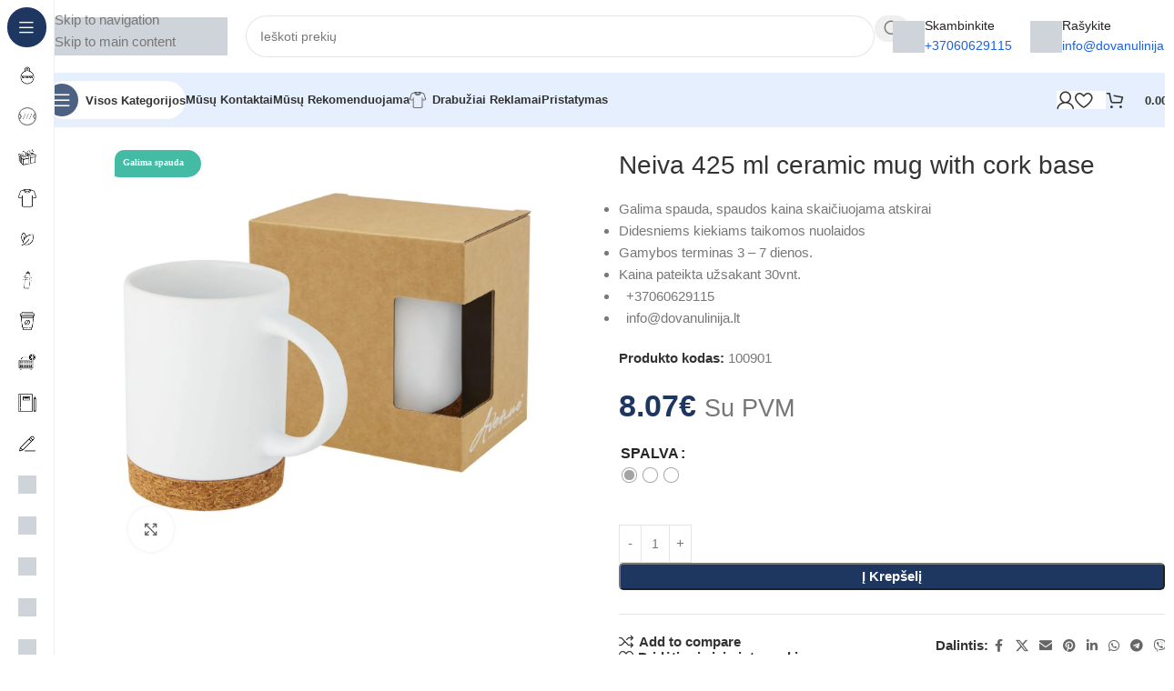

--- FILE ---
content_type: text/html; charset=UTF-8
request_url: https://dovanulinija.lt/shop/puodeliai-termosai-gertuves-puodeliai-su-logotipu/puodeliai-su-spauda/neiva-425-ml-ceramic-mug-with-cork-base/
body_size: 56559
content:
<!DOCTYPE html><html dir="ltr" lang="lt-LT" prefix="og: https://ogp.me/ns#"><head><script data-no-optimize="1">var litespeed_docref=sessionStorage.getItem("litespeed_docref");litespeed_docref&&(Object.defineProperty(document,"referrer",{get:function(){return litespeed_docref}}),sessionStorage.removeItem("litespeed_docref"));</script> <meta charset="UTF-8"><link rel="profile" href="https://gmpg.org/xfn/11"><link rel="pingback" href="https://dovanulinija.lt/xmlrpc.php"><meta name="description" content="Galima spauda, spaudos kaina skaičiuojama atskirai Didesniems kiekiams taikomos nuolaidos Gamybos terminas 3 – 7 dienos. Kaina pateikta užsakant 30vnt. +37060629115 info@dovanulinija.lt" /><meta name="robots" content="max-image-preview:large" /><link rel="canonical" href="https://dovanulinija.lt/shop/puodeliai-termosai-gertuves-puodeliai-su-logotipu/puodeliai-su-spauda/neiva-425-ml-ceramic-mug-with-cork-base/" /><meta name="generator" content="All in One SEO (AIOSEO) 4.9.1" /><meta property="og:locale" content="lt_LT" /><meta property="og:site_name" content="Dovanulinija.lt - Verslo dovanos ir atributika" /><meta property="og:type" content="article" /><meta property="og:title" content="Neiva 425 ml ceramic mug with cork base - Dovanulinija.lt" /><meta property="og:description" content="Galima spauda, spaudos kaina skaičiuojama atskirai Didesniems kiekiams taikomos nuolaidos Gamybos terminas 3 – 7 dienos. Kaina pateikta užsakant 30vnt. +37060629115 info@dovanulinija.lt" /><meta property="og:url" content="https://dovanulinija.lt/shop/puodeliai-termosai-gertuves-puodeliai-su-logotipu/puodeliai-su-spauda/neiva-425-ml-ceramic-mug-with-cork-base/" /><meta property="article:published_time" content="2022-03-30T11:59:54+00:00" /><meta property="article:modified_time" content="2023-06-07T09:33:50+00:00" /><meta name="twitter:card" content="summary_large_image" /><meta name="twitter:title" content="Neiva 425 ml ceramic mug with cork base - Dovanulinija.lt" /><meta name="twitter:description" content="Galima spauda, spaudos kaina skaičiuojama atskirai Didesniems kiekiams taikomos nuolaidos Gamybos terminas 3 – 7 dienos. Kaina pateikta užsakant 30vnt. +37060629115 info@dovanulinija.lt" /> <script type="application/ld+json" class="aioseo-schema">{"@context":"https:\/\/schema.org","@graph":[{"@type":"BreadcrumbList","@id":"https:\/\/dovanulinija.lt\/shop\/puodeliai-termosai-gertuves-puodeliai-su-logotipu\/puodeliai-su-spauda\/neiva-425-ml-ceramic-mug-with-cork-base\/#breadcrumblist","itemListElement":[{"@type":"ListItem","@id":"https:\/\/dovanulinija.lt#listItem","position":1,"name":"Home","item":"https:\/\/dovanulinija.lt","nextItem":{"@type":"ListItem","@id":"https:\/\/dovanulinija.lt\/shop\/#listItem","name":"Katalogas"}},{"@type":"ListItem","@id":"https:\/\/dovanulinija.lt\/shop\/#listItem","position":2,"name":"Katalogas","item":"https:\/\/dovanulinija.lt\/shop\/","nextItem":{"@type":"ListItem","@id":"https:\/\/dovanulinija.lt\/produkto-kategorija\/puodeliai-termosai-gertuves-puodeliai-su-logotipu\/#listItem","name":"Puodeliai ir termo puodeliai"},"previousItem":{"@type":"ListItem","@id":"https:\/\/dovanulinija.lt#listItem","name":"Home"}},{"@type":"ListItem","@id":"https:\/\/dovanulinija.lt\/produkto-kategorija\/puodeliai-termosai-gertuves-puodeliai-su-logotipu\/#listItem","position":3,"name":"Puodeliai ir termo puodeliai","item":"https:\/\/dovanulinija.lt\/produkto-kategorija\/puodeliai-termosai-gertuves-puodeliai-su-logotipu\/","nextItem":{"@type":"ListItem","@id":"https:\/\/dovanulinija.lt\/produkto-kategorija\/puodeliai-termosai-gertuves-puodeliai-su-logotipu\/puodeliai-su-spauda\/#listItem","name":"Puodeliai"},"previousItem":{"@type":"ListItem","@id":"https:\/\/dovanulinija.lt\/shop\/#listItem","name":"Katalogas"}},{"@type":"ListItem","@id":"https:\/\/dovanulinija.lt\/produkto-kategorija\/puodeliai-termosai-gertuves-puodeliai-su-logotipu\/puodeliai-su-spauda\/#listItem","position":4,"name":"Puodeliai","item":"https:\/\/dovanulinija.lt\/produkto-kategorija\/puodeliai-termosai-gertuves-puodeliai-su-logotipu\/puodeliai-su-spauda\/","nextItem":{"@type":"ListItem","@id":"https:\/\/dovanulinija.lt\/shop\/puodeliai-termosai-gertuves-puodeliai-su-logotipu\/puodeliai-su-spauda\/neiva-425-ml-ceramic-mug-with-cork-base\/#listItem","name":"Neiva 425 ml ceramic mug with cork base"},"previousItem":{"@type":"ListItem","@id":"https:\/\/dovanulinija.lt\/produkto-kategorija\/puodeliai-termosai-gertuves-puodeliai-su-logotipu\/#listItem","name":"Puodeliai ir termo puodeliai"}},{"@type":"ListItem","@id":"https:\/\/dovanulinija.lt\/shop\/puodeliai-termosai-gertuves-puodeliai-su-logotipu\/puodeliai-su-spauda\/neiva-425-ml-ceramic-mug-with-cork-base\/#listItem","position":5,"name":"Neiva 425 ml ceramic mug with cork base","previousItem":{"@type":"ListItem","@id":"https:\/\/dovanulinija.lt\/produkto-kategorija\/puodeliai-termosai-gertuves-puodeliai-su-logotipu\/puodeliai-su-spauda\/#listItem","name":"Puodeliai"}}]},{"@type":"ItemPage","@id":"https:\/\/dovanulinija.lt\/shop\/puodeliai-termosai-gertuves-puodeliai-su-logotipu\/puodeliai-su-spauda\/neiva-425-ml-ceramic-mug-with-cork-base\/#itempage","url":"https:\/\/dovanulinija.lt\/shop\/puodeliai-termosai-gertuves-puodeliai-su-logotipu\/puodeliai-su-spauda\/neiva-425-ml-ceramic-mug-with-cork-base\/","name":"Neiva 425 ml ceramic mug with cork base - Dovanulinija.lt","description":"Galima spauda, spaudos kaina skai\u010diuojama atskirai Didesniems kiekiams taikomos nuolaidos Gamybos terminas 3 \u2013 7 dienos. Kaina pateikta u\u017esakant 30vnt. +37060629115 info@dovanulinija.lt","inLanguage":"lt-LT","isPartOf":{"@id":"https:\/\/dovanulinija.lt\/#website"},"breadcrumb":{"@id":"https:\/\/dovanulinija.lt\/shop\/puodeliai-termosai-gertuves-puodeliai-su-logotipu\/puodeliai-su-spauda\/neiva-425-ml-ceramic-mug-with-cork-base\/#breadcrumblist"},"image":{"@type":"ImageObject","url":"https:\/\/dovanulinija.lt\/wp-content\/uploads\/2022\/03\/10090101.jpg","@id":"https:\/\/dovanulinija.lt\/shop\/puodeliai-termosai-gertuves-puodeliai-su-logotipu\/puodeliai-su-spauda\/neiva-425-ml-ceramic-mug-with-cork-base\/#mainImage","width":1600,"height":1600},"primaryImageOfPage":{"@id":"https:\/\/dovanulinija.lt\/shop\/puodeliai-termosai-gertuves-puodeliai-su-logotipu\/puodeliai-su-spauda\/neiva-425-ml-ceramic-mug-with-cork-base\/#mainImage"},"datePublished":"2022-03-30T09:59:54-02:00","dateModified":"2023-06-07T07:33:50-02:00"},{"@type":"Organization","@id":"https:\/\/dovanulinija.lt\/#organization","name":"Dovanulinija.lt","description":"Verslo dovanos ir atributika","url":"https:\/\/dovanulinija.lt\/","logo":{"@type":"ImageObject","url":"https:\/\/dovanulinija.lt\/wp-content\/uploads\/2023\/06\/Dovanu-linija.png","@id":"https:\/\/dovanulinija.lt\/shop\/puodeliai-termosai-gertuves-puodeliai-su-logotipu\/puodeliai-su-spauda\/neiva-425-ml-ceramic-mug-with-cork-base\/#organizationLogo","width":2762,"height":575},"image":{"@id":"https:\/\/dovanulinija.lt\/shop\/puodeliai-termosai-gertuves-puodeliai-su-logotipu\/puodeliai-su-spauda\/neiva-425-ml-ceramic-mug-with-cork-base\/#organizationLogo"}},{"@type":"WebSite","@id":"https:\/\/dovanulinija.lt\/#website","url":"https:\/\/dovanulinija.lt\/","name":"Dovanulinija.lt","description":"Verslo dovanos ir atributika","inLanguage":"lt-LT","publisher":{"@id":"https:\/\/dovanulinija.lt\/#organization"}}]}</script> <title>Neiva 425 ml ceramic mug with cork base - Dovanulinija.lt</title><link rel="canonical" href="https://dovanulinija.lt/shop/puodeliai-termosai-gertuves-puodeliai-su-logotipu/puodeliai-su-spauda/neiva-425-ml-ceramic-mug-with-cork-base/" /><meta property="og:locale" content="lt_LT" /><meta property="og:type" content="article" /><meta property="og:title" content="Neiva 425 ml ceramic mug with cork base - Dovanulinija.lt" /><meta property="og:description" content="Galima spauda, spaudos kaina skaičiuojama atskirai  Didesniems kiekiams taikomos nuolaidos  Gamybos terminas 3 – 7 dienos.  Kaina pateikta užsakant 30vnt.      +37060629115    info@dovanulinija.lt" /><meta property="og:url" content="https://dovanulinija.lt/shop/puodeliai-termosai-gertuves-puodeliai-su-logotipu/puodeliai-su-spauda/neiva-425-ml-ceramic-mug-with-cork-base/" /><meta property="og:site_name" content="Dovanulinija.lt" /><meta property="article:modified_time" content="2023-06-07T09:33:50+00:00" /><meta property="og:image" content="https://dovanulinija.lt/wp-content/uploads/2022/03/10090101.jpg" /><meta property="og:image:width" content="1600" /><meta property="og:image:height" content="1600" /><meta property="og:image:type" content="image/jpeg" /><meta name="twitter:card" content="summary_large_image" /> <script type="application/ld+json" class="yoast-schema-graph">{"@context":"https://schema.org","@graph":[{"@type":"WebPage","@id":"https://dovanulinija.lt/shop/puodeliai-termosai-gertuves-puodeliai-su-logotipu/puodeliai-su-spauda/neiva-425-ml-ceramic-mug-with-cork-base/","url":"https://dovanulinija.lt/shop/puodeliai-termosai-gertuves-puodeliai-su-logotipu/puodeliai-su-spauda/neiva-425-ml-ceramic-mug-with-cork-base/","name":"Neiva 425 ml ceramic mug with cork base - Dovanulinija.lt","isPartOf":{"@id":"https://dovanulinija.lt/#website"},"primaryImageOfPage":{"@id":"https://dovanulinija.lt/shop/puodeliai-termosai-gertuves-puodeliai-su-logotipu/puodeliai-su-spauda/neiva-425-ml-ceramic-mug-with-cork-base/#primaryimage"},"image":{"@id":"https://dovanulinija.lt/shop/puodeliai-termosai-gertuves-puodeliai-su-logotipu/puodeliai-su-spauda/neiva-425-ml-ceramic-mug-with-cork-base/#primaryimage"},"thumbnailUrl":"https://dovanulinija.lt/wp-content/uploads/2022/03/10090101.jpg","datePublished":"2022-03-30T11:59:54+00:00","dateModified":"2023-06-07T09:33:50+00:00","breadcrumb":{"@id":"https://dovanulinija.lt/shop/puodeliai-termosai-gertuves-puodeliai-su-logotipu/puodeliai-su-spauda/neiva-425-ml-ceramic-mug-with-cork-base/#breadcrumb"},"inLanguage":"lt-LT","potentialAction":[{"@type":"ReadAction","target":["https://dovanulinija.lt/shop/puodeliai-termosai-gertuves-puodeliai-su-logotipu/puodeliai-su-spauda/neiva-425-ml-ceramic-mug-with-cork-base/"]}]},{"@type":"ImageObject","inLanguage":"lt-LT","@id":"https://dovanulinija.lt/shop/puodeliai-termosai-gertuves-puodeliai-su-logotipu/puodeliai-su-spauda/neiva-425-ml-ceramic-mug-with-cork-base/#primaryimage","url":"https://dovanulinija.lt/wp-content/uploads/2022/03/10090101.jpg","contentUrl":"https://dovanulinija.lt/wp-content/uploads/2022/03/10090101.jpg","width":1600,"height":1600},{"@type":"BreadcrumbList","@id":"https://dovanulinija.lt/shop/puodeliai-termosai-gertuves-puodeliai-su-logotipu/puodeliai-su-spauda/neiva-425-ml-ceramic-mug-with-cork-base/#breadcrumb","itemListElement":[{"@type":"ListItem","position":1,"name":"Home","item":"https://dovanulinija.lt/"},{"@type":"ListItem","position":2,"name":"Katalogas","item":"https://dovanulinija.lt/shop/"},{"@type":"ListItem","position":3,"name":"Neiva 425 ml ceramic mug with cork base"}]},{"@type":"WebSite","@id":"https://dovanulinija.lt/#website","url":"https://dovanulinija.lt/","name":"Dovanulinija.lt","description":"Verslo dovanos ir atributika","potentialAction":[{"@type":"SearchAction","target":{"@type":"EntryPoint","urlTemplate":"https://dovanulinija.lt/?s={search_term_string}"},"query-input":{"@type":"PropertyValueSpecification","valueRequired":true,"valueName":"search_term_string"}}],"inLanguage":"lt-LT"}]}</script> <link rel='dns-prefetch' href='//fonts.googleapis.com' /><link rel="alternate" type="application/rss+xml" title="Dovanulinija.lt &raquo; Įrašų RSS srautas" href="https://dovanulinija.lt/feed/" /><link rel="alternate" type="application/rss+xml" title="Dovanulinija.lt &raquo; Komentarų RSS srautas" href="https://dovanulinija.lt/comments/feed/" /><link rel="alternate" title="oEmbed (JSON)" type="application/json+oembed" href="https://dovanulinija.lt/wp-json/oembed/1.0/embed?url=https%3A%2F%2Fdovanulinija.lt%2Fshop%2Fpuodeliai-termosai-gertuves-puodeliai-su-logotipu%2Fpuodeliai-su-spauda%2Fneiva-425-ml-ceramic-mug-with-cork-base%2F" /><link rel="alternate" title="oEmbed (XML)" type="text/xml+oembed" href="https://dovanulinija.lt/wp-json/oembed/1.0/embed?url=https%3A%2F%2Fdovanulinija.lt%2Fshop%2Fpuodeliai-termosai-gertuves-puodeliai-su-logotipu%2Fpuodeliai-su-spauda%2Fneiva-425-ml-ceramic-mug-with-cork-base%2F&#038;format=xml" /><style id='wp-img-auto-sizes-contain-inline-css' type='text/css'>img:is([sizes=auto i],[sizes^="auto," i]){contain-intrinsic-size:3000px 1500px}
/*# sourceURL=wp-img-auto-sizes-contain-inline-css */</style><link data-optimized="2" rel="stylesheet" href="https://dovanulinija.lt/wp-content/litespeed/css/d2cad3f6a8c582ffaa14fc5e5fecc210.css?ver=f9e8f" /><style id='berocket_products_label_style-inline-css' type='text/css'>.berocket_better_labels:before,
        .berocket_better_labels:after {
            clear: both;
            content: " ";
            display: block;
        }
        .berocket_better_labels.berocket_better_labels_image {
            position: absolute!important;
            top: 0px!important;
            bottom: 0px!important;
            left: 0px!important;
            right: 0px!important;
            pointer-events: none;
        }
        .berocket_better_labels.berocket_better_labels_image * {
            pointer-events: none;
        }
        .berocket_better_labels.berocket_better_labels_image img,
        .berocket_better_labels.berocket_better_labels_image .fa,
        .berocket_better_labels.berocket_better_labels_image .berocket_color_label,
        .berocket_better_labels.berocket_better_labels_image .berocket_image_background,
        .berocket_better_labels .berocket_better_labels_line .br_alabel,
        .berocket_better_labels .berocket_better_labels_line .br_alabel span {
            pointer-events: all;
        }
        .berocket_better_labels .berocket_color_label,
        .br_alabel .berocket_color_label {
            width: 100%;
            height: 100%;
            display: block;
        }
        .berocket_better_labels .berocket_better_labels_position_left {
            text-align:left;
            float: left;
            clear: left;
        }
        .berocket_better_labels .berocket_better_labels_position_center {
            text-align:center;
        }
        .berocket_better_labels .berocket_better_labels_position_right {
            text-align:right;
            float: right;
            clear: right;
        }
        .berocket_better_labels.berocket_better_labels_label {
            clear: both
        }
        .berocket_better_labels .berocket_better_labels_line {
            line-height: 1px;
        }
        .berocket_better_labels.berocket_better_labels_label .berocket_better_labels_line {
            clear: none;
        }
        .berocket_better_labels .berocket_better_labels_position_left .berocket_better_labels_line {
            clear: left;
        }
        .berocket_better_labels .berocket_better_labels_position_right .berocket_better_labels_line {
            clear: right;
        }
        .berocket_better_labels .berocket_better_labels_line .br_alabel {
            display: inline-block;
            position: relative;
            top: 0!important;
            left: 0!important;
            right: 0!important;
            line-height: 1px;
        }.berocket_better_labels .berocket_better_labels_position {
                display: flex;
                flex-direction: column;
            }
            .berocket_better_labels .berocket_better_labels_position.berocket_better_labels_position_left {
                align-items: start;
            }
            .berocket_better_labels .berocket_better_labels_position.berocket_better_labels_position_right {
                align-items: end;
            }
            .rtl .berocket_better_labels .berocket_better_labels_position.berocket_better_labels_position_left {
                align-items: end;
            }
            .rtl .berocket_better_labels .berocket_better_labels_position.berocket_better_labels_position_right {
                align-items: start;
            }
            .berocket_better_labels .berocket_better_labels_position.berocket_better_labels_position_center {
                align-items: center;
            }
            .berocket_better_labels .berocket_better_labels_position .berocket_better_labels_inline {
                display: flex;
                align-items: start;
            }
/*# sourceURL=berocket_products_label_style-inline-css */</style><style id='woocommerce-inline-inline-css' type='text/css'>.woocommerce form .form-row .required { visibility: visible; }
/*# sourceURL=woocommerce-inline-inline-css */</style><style id='woo-variation-swatches-inline-css' type='text/css'>:root {
--wvs-tick:url("data:image/svg+xml;utf8,%3Csvg filter='drop-shadow(0px 0px 2px rgb(0 0 0 / .8))' xmlns='http://www.w3.org/2000/svg'  viewBox='0 0 30 30'%3E%3Cpath fill='none' stroke='%23ffffff' stroke-linecap='round' stroke-linejoin='round' stroke-width='4' d='M4 16L11 23 27 7'/%3E%3C/svg%3E");

--wvs-cross:url("data:image/svg+xml;utf8,%3Csvg filter='drop-shadow(0px 0px 5px rgb(255 255 255 / .6))' xmlns='http://www.w3.org/2000/svg' width='72px' height='72px' viewBox='0 0 24 24'%3E%3Cpath fill='none' stroke='%23ff0000' stroke-linecap='round' stroke-width='0.6' d='M5 5L19 19M19 5L5 19'/%3E%3C/svg%3E");
--wvs-single-product-item-width:15px;
--wvs-single-product-item-height:15px;
--wvs-single-product-item-font-size:16px}
/*# sourceURL=woo-variation-swatches-inline-css */</style> <script type="litespeed/javascript" data-src="https://dovanulinija.lt/wp-includes/js/jquery/jquery.min.js" id="jquery-core-js"></script> <script id="wc-add-to-cart-js-extra" type="litespeed/javascript">var wc_add_to_cart_params={"ajax_url":"/wp-admin/admin-ajax.php","wc_ajax_url":"/?wc-ajax=%%endpoint%%","i18n_view_cart":"Krep\u0161elis","cart_url":"https://dovanulinija.lt/cart/","is_cart":"","cart_redirect_after_add":"no"}</script> <script id="wc-single-product-js-extra" type="litespeed/javascript">var wc_single_product_params={"i18n_required_rating_text":"Pasirinkite \u012fvertinim\u0105","i18n_rating_options":["1 i\u0161 5 \u017evaig\u017edu\u010di\u0173","2 i\u0161 5 \u017evaig\u017edu\u010di\u0173","3 i\u0161 5 \u017evaig\u017edu\u010di\u0173","4 i\u0161 5 \u017evaig\u017edu\u010di\u0173","5 i\u0161 5 \u017evaig\u017edu\u010di\u0173"],"i18n_product_gallery_trigger_text":"View full-screen image gallery","review_rating_required":"yes","flexslider":{"rtl":!1,"animation":"slide","smoothHeight":!0,"directionNav":!1,"controlNav":"thumbnails","slideshow":!1,"animationSpeed":500,"animationLoop":!1,"allowOneSlide":!1},"zoom_enabled":"","zoom_options":[],"photoswipe_enabled":"","photoswipe_options":{"shareEl":!1,"closeOnScroll":!1,"history":!1,"hideAnimationDuration":0,"showAnimationDuration":0},"flexslider_enabled":""}</script> <script id="woocommerce-js-extra" type="litespeed/javascript">var woocommerce_params={"ajax_url":"/wp-admin/admin-ajax.php","wc_ajax_url":"/?wc-ajax=%%endpoint%%","i18n_password_show":"Rodyti slapta\u017eod\u012f","i18n_password_hide":"Sl\u0117pti slapta\u017eod\u012f"}</script> <link rel="https://api.w.org/" href="https://dovanulinija.lt/wp-json/" /><link rel="alternate" title="JSON" type="application/json" href="https://dovanulinija.lt/wp-json/wp/v2/product/96597" /><link rel="EditURI" type="application/rsd+xml" title="RSD" href="https://dovanulinija.lt/xmlrpc.php?rsd" /><meta name="generator" content="WordPress 6.9" /><meta name="generator" content="WooCommerce 10.3.6" /><link rel='shortlink' href='https://dovanulinija.lt/?p=96597' /><style>.product .images {position: relative;}</style><style id="essential-blocks-global-styles">:root {
                --eb-global-primary-color: #101828;
--eb-global-secondary-color: #475467;
--eb-global-tertiary-color: #98A2B3;
--eb-global-text-color: #475467;
--eb-global-heading-color: #1D2939;
--eb-global-link-color: #444CE7;
--eb-global-background-color: #F9FAFB;
--eb-global-button-text-color: #FFFFFF;
--eb-global-button-background-color: #101828;
--eb-gradient-primary-color: linear-gradient(90deg, hsla(259, 84%, 78%, 1) 0%, hsla(206, 67%, 75%, 1) 100%);
--eb-gradient-secondary-color: linear-gradient(90deg, hsla(18, 76%, 85%, 1) 0%, hsla(203, 69%, 84%, 1) 100%);
--eb-gradient-tertiary-color: linear-gradient(90deg, hsla(248, 21%, 15%, 1) 0%, hsla(250, 14%, 61%, 1) 100%);
--eb-gradient-background-color: linear-gradient(90deg, rgb(250, 250, 250) 0%, rgb(233, 233, 233) 49%, rgb(244, 243, 243) 100%);

                --eb-tablet-breakpoint: 1024px;
--eb-mobile-breakpoint: 767px;

            }</style><meta name="viewport" content="width=device-width, initial-scale=1.0, maximum-scale=1.0, user-scalable=no"><link rel="preload" as="font" href="https://dovanulinija.lt/wp-content/themes/woodmart/fonts/woodmart-font-2-400.woff2?v=8.3.6" type="font/woff2" crossorigin>
<noscript><style>.woocommerce-product-gallery{ opacity: 1 !important; }</style></noscript><meta name="generator" content="Elementor 3.33.2; settings: css_print_method-external, google_font-enabled, font_display-auto"><style>.e-con.e-parent:nth-of-type(n+4):not(.e-lazyloaded):not(.e-no-lazyload),
				.e-con.e-parent:nth-of-type(n+4):not(.e-lazyloaded):not(.e-no-lazyload) * {
					background-image: none !important;
				}
				@media screen and (max-height: 1024px) {
					.e-con.e-parent:nth-of-type(n+3):not(.e-lazyloaded):not(.e-no-lazyload),
					.e-con.e-parent:nth-of-type(n+3):not(.e-lazyloaded):not(.e-no-lazyload) * {
						background-image: none !important;
					}
				}
				@media screen and (max-height: 640px) {
					.e-con.e-parent:nth-of-type(n+2):not(.e-lazyloaded):not(.e-no-lazyload),
					.e-con.e-parent:nth-of-type(n+2):not(.e-lazyloaded):not(.e-no-lazyload) * {
						background-image: none !important;
					}
				}</style><meta name="generator" content="Powered by Slider Revolution 6.7.32 - responsive, Mobile-Friendly Slider Plugin for WordPress with comfortable drag and drop interface." /><link rel="icon" href="https://dovanulinija.lt/wp-content/uploads/2021/10/cropped-dovanulinija-ikona-32x32.png" sizes="32x32" /><link rel="icon" href="https://dovanulinija.lt/wp-content/uploads/2021/10/cropped-dovanulinija-ikona-192x192.png" sizes="192x192" /><link rel="apple-touch-icon" href="https://dovanulinija.lt/wp-content/uploads/2021/10/cropped-dovanulinija-ikona-180x180.png" /><meta name="msapplication-TileImage" content="https://dovanulinija.lt/wp-content/uploads/2021/10/cropped-dovanulinija-ikona-270x270.png" /> <script type="litespeed/javascript">function setREVStartSize(e){window.RSIW=window.RSIW===undefined?window.innerWidth:window.RSIW;window.RSIH=window.RSIH===undefined?window.innerHeight:window.RSIH;try{var pw=document.getElementById(e.c).parentNode.offsetWidth,newh;pw=pw===0||isNaN(pw)||(e.l=="fullwidth"||e.layout=="fullwidth")?window.RSIW:pw;e.tabw=e.tabw===undefined?0:parseInt(e.tabw);e.thumbw=e.thumbw===undefined?0:parseInt(e.thumbw);e.tabh=e.tabh===undefined?0:parseInt(e.tabh);e.thumbh=e.thumbh===undefined?0:parseInt(e.thumbh);e.tabhide=e.tabhide===undefined?0:parseInt(e.tabhide);e.thumbhide=e.thumbhide===undefined?0:parseInt(e.thumbhide);e.mh=e.mh===undefined||e.mh==""||e.mh==="auto"?0:parseInt(e.mh,0);if(e.layout==="fullscreen"||e.l==="fullscreen")
newh=Math.max(e.mh,window.RSIH);else{e.gw=Array.isArray(e.gw)?e.gw:[e.gw];for(var i in e.rl)if(e.gw[i]===undefined||e.gw[i]===0)e.gw[i]=e.gw[i-1];e.gh=e.el===undefined||e.el===""||(Array.isArray(e.el)&&e.el.length==0)?e.gh:e.el;e.gh=Array.isArray(e.gh)?e.gh:[e.gh];for(var i in e.rl)if(e.gh[i]===undefined||e.gh[i]===0)e.gh[i]=e.gh[i-1];var nl=new Array(e.rl.length),ix=0,sl;e.tabw=e.tabhide>=pw?0:e.tabw;e.thumbw=e.thumbhide>=pw?0:e.thumbw;e.tabh=e.tabhide>=pw?0:e.tabh;e.thumbh=e.thumbhide>=pw?0:e.thumbh;for(var i in e.rl)nl[i]=e.rl[i]<window.RSIW?0:e.rl[i];sl=nl[0];for(var i in nl)if(sl>nl[i]&&nl[i]>0){sl=nl[i];ix=i}
var m=pw>(e.gw[ix]+e.tabw+e.thumbw)?1:(pw-(e.tabw+e.thumbw))/(e.gw[ix]);newh=(e.gh[ix]*m)+(e.tabh+e.thumbh)}
var el=document.getElementById(e.c);if(el!==null&&el)el.style.height=newh+"px";el=document.getElementById(e.c+"_wrapper");if(el!==null&&el){el.style.height=newh+"px";el.style.display="block"}}catch(e){console.log("Failure at Presize of Slider:"+e)}}</script> <style></style><style id="wd-style-header_331220-css" data-type="wd-style-header_331220">:root{
	--wd-top-bar-h: .00001px;
	--wd-top-bar-sm-h: .00001px;
	--wd-top-bar-sticky-h: .00001px;
	--wd-top-bar-brd-w: .00001px;

	--wd-header-general-h: 80px;
	--wd-header-general-sm-h: 60px;
	--wd-header-general-sticky-h: .00001px;
	--wd-header-general-brd-w: .00001px;

	--wd-header-bottom-h: 60px;
	--wd-header-bottom-sm-h: 60px;
	--wd-header-bottom-sticky-h: 60px;
	--wd-header-bottom-brd-w: .00001px;

	--wd-header-clone-h: .00001px;

	--wd-header-brd-w: calc(var(--wd-top-bar-brd-w) + var(--wd-header-general-brd-w) + var(--wd-header-bottom-brd-w));
	--wd-header-h: calc(var(--wd-top-bar-h) + var(--wd-header-general-h) + var(--wd-header-bottom-h) + var(--wd-header-brd-w));
	--wd-header-sticky-h: calc(var(--wd-top-bar-sticky-h) + var(--wd-header-general-sticky-h) + var(--wd-header-bottom-sticky-h) + var(--wd-header-clone-h) + var(--wd-header-brd-w));
	--wd-header-sm-h: calc(var(--wd-top-bar-sm-h) + var(--wd-header-general-sm-h) + var(--wd-header-bottom-sm-h) + var(--wd-header-brd-w));
}






.whb-header-bottom .wd-dropdown {
	margin-top: 9px;
}

.whb-header-bottom .wd-dropdown:after {
	height: 20px;
}

.whb-sticked .whb-header-bottom .wd-dropdown:not(.sub-sub-menu) {
	margin-top: 9px;
}

.whb-sticked .whb-header-bottom .wd-dropdown:not(.sub-sub-menu):after {
	height: 20px;
}


		
.whb-1yjd6g8pvqgh79uo6oce {
	--wd-form-brd-radius: 35px;
}
.whb-1yjd6g8pvqgh79uo6oce form.searchform {
	--wd-form-height: 46px;
}
.whb-pib2kc048q2n444im8gr.info-box-wrapper div.wd-info-box {
	--ib-icon-sp: 10px;
}
.whb-ao9406ic08x1lus1h7zu.info-box-wrapper div.wd-info-box {
	--ib-icon-sp: 10px;
}
.whb-row .whb-z4o6eqi1znmtf82f1h6b.wd-tools-element .wd-tools-inner, .whb-row .whb-z4o6eqi1znmtf82f1h6b.wd-tools-element > a > .wd-tools-icon {
	color: rgba(51, 51, 51, 1);
	background-color: rgba(255, 255, 255, 1);
}
.whb-row .whb-z4o6eqi1znmtf82f1h6b.wd-tools-element:hover .wd-tools-inner, .whb-row .whb-z4o6eqi1znmtf82f1h6b.wd-tools-element:hover > a > .wd-tools-icon {
	color: rgba(51, 51, 51, 0.7);
}
.whb-z4o6eqi1znmtf82f1h6b.wd-tools-element.wd-design-8 .wd-tools-icon {
	color: rgba(255, 255, 255, 1);
	background-color: rgba(30, 55, 97, 0.79);
}
.whb-z4o6eqi1znmtf82f1h6b.wd-tools-element.wd-design-8:hover .wd-tools-icon {
	color: rgba(255, 255, 255, 1);
}
.whb-row .whb-7qrb5r43fmh57lkx4dry.wd-tools-element .wd-tools-inner, .whb-row .whb-7qrb5r43fmh57lkx4dry.wd-tools-element > a > .wd-tools-icon {
	color: rgba(51, 51, 51, 1);
	background-color: rgba(255, 255, 255, 1);
}
.whb-row .whb-7qrb5r43fmh57lkx4dry.wd-tools-element:hover .wd-tools-inner, .whb-row .whb-7qrb5r43fmh57lkx4dry.wd-tools-element:hover > a > .wd-tools-icon {
	color: rgba(51, 51, 51, 0.7);
	background-color: rgba(255, 255, 255, 1);
}
.whb-row .whb-ad86so27lcwwiziptdg2.wd-tools-element .wd-tools-inner, .whb-row .whb-ad86so27lcwwiziptdg2.wd-tools-element > a > .wd-tools-icon {
	color: rgba(51, 51, 51, 1);
	background-color: rgba(255, 255, 255, 1);
}
.whb-row .whb-ad86so27lcwwiziptdg2.wd-tools-element:hover .wd-tools-inner, .whb-row .whb-ad86so27lcwwiziptdg2.wd-tools-element:hover > a > .wd-tools-icon {
	color: rgba(51, 51, 51, 0.7);
	background-color: rgba(255, 255, 255, 1);
}
.whb-row .whb-j9nqf397yrj3s8c855md.wd-tools-element .wd-tools-inner, .whb-row .whb-j9nqf397yrj3s8c855md.wd-tools-element > a > .wd-tools-icon {
	color: rgba(51, 51, 51, 1);
	background-color: rgba(255, 255, 255, 1);
}
.whb-row .whb-j9nqf397yrj3s8c855md.wd-tools-element:hover .wd-tools-inner, .whb-row .whb-j9nqf397yrj3s8c855md.wd-tools-element:hover > a > .wd-tools-icon {
	color: rgba(51, 51, 51, 0.7);
	background-color: rgba(255, 255, 255, 1);
}
.whb-kv1cizir1p1hjpwwydal {
	--wd-form-brd-radius: 35px;
}
.whb-kv1cizir1p1hjpwwydal form.searchform {
	--wd-form-height: 42px;
}
.whb-kv1cizir1p1hjpwwydal.wd-search-form.wd-header-search-form-mobile .searchform {
	--wd-form-bg: rgba(255, 255, 255, 1);
}
.whb-header-bottom {
	background-color: rgba(230, 239, 253, 1);
}</style><style id="wd-style-theme_settings_default-css" data-type="wd-style-theme_settings_default">@font-face {
	font-weight: normal;
	font-style: normal;
	font-family: "woodmart-font";
	src: url("//dovanulinija.lt/wp-content/themes/woodmart/fonts/woodmart-font-2-400.woff2?v=8.3.6") format("woff2");
	font-display:block;
}

:root {
	--wd-text-font: "Open Sans", Arial, Helvetica, sans-serif;
	--wd-text-font-weight: 400;
	--wd-text-color: #777777;
	--wd-text-font-size: 15px;
	--wd-title-font: "Lexend Deca", Arial, Helvetica, sans-serif;
	--wd-title-font-weight: 500;
	--wd-title-color: #242424;
	--wd-entities-title-font: "Lexend Deca", Arial, Helvetica, sans-serif;
	--wd-entities-title-font-weight: 500;
	--wd-entities-title-color: #333333;
	--wd-entities-title-color-hover: rgb(51 51 51 / 65%);
	--wd-alternative-font: "Lexend Deca", Arial, Helvetica, sans-serif;
	--wd-widget-title-font: "Lexend Deca", Arial, Helvetica, sans-serif;
	--wd-widget-title-font-weight: 500;
	--wd-widget-title-transform: capitalize;
	--wd-widget-title-color: #333;
	--wd-widget-title-font-size: 16px;
	--wd-header-el-font: "Open Sans", Arial, Helvetica, sans-serif;
	--wd-header-el-font-weight: 600;
	--wd-header-el-transform: capitalize;
	--wd-header-el-font-size: 13px;
	--wd-brd-radius: 10px;
	--wd-otl-style: dotted;
	--wd-otl-width: 2px;
	--wd-primary-color: rgb(30,55,97);
	--wd-alternative-color: rgba(28,97,231,0.2);
	--btn-default-bgcolor: rgb(30,55,97);
	--btn-default-bgcolor-hover: rgba(30,55,97,0.79);
	--btn-default-color: rgb(255,255,255);
	--btn-default-color-hover: rgb(0,0,0);
	--btn-accented-bgcolor: rgb(30,55,97);
	--btn-accented-bgcolor-hover: rgb(0,0,0);
	--btn-accented-color: rgb(255,255,255);
	--btn-accented-color-hover: rgb(255,255,255);
	--btn-transform: capitalize;
	--wd-form-brd-width: 1px;
	--notices-success-bg: #459647;
	--notices-success-color: #fff;
	--notices-warning-bg: #E0B252;
	--notices-warning-color: #fff;
	--wd-link-color: 1e3761;
	--wd-link-color-hover: rgb(173,38,36);
}
.wd-age-verify-wrap {
	--wd-popup-width: 500px;
}
.wd-popup.wd-promo-popup {
	background-color: #111111;
	background-image: none;
	background-repeat: no-repeat;
	background-size: contain;
	background-position: left center;
}
.wd-promo-popup-wrap {
	--wd-popup-width: 800px;
}
:is(.woodmart-archive-shop .wd-builder-off,.wd-wishlist-content,.related-and-upsells,.cart-collaterals,.wd-shop-product,.wd-fbt) .wd-products-with-bg, :is(.woodmart-archive-shop .wd-builder-off,.wd-wishlist-content,.related-and-upsells,.cart-collaterals,.wd-shop-product,.wd-fbt) .wd-products-with-bg :is(.wd-product,.wd-cat) {
	--wd-prod-bg:rgb(255,255,255);
	--wd-bordered-bg:rgb(255,255,255);
}
:is(.woodmart-woocommerce-layered-nav, .wd-product-category-filter) .wd-scroll-content {
	max-height: 223px;
}
.wd-page-title .wd-page-title-bg img {
	object-fit: cover;
	object-position: center center;
}
.wd-footer {
	background-color: #ffffff;
	background-image: none;
}
html .wd-nav-mobile > li > a {
	text-transform: capitalize;
}
html .post.wd-post:not(.blog-design-small) .wd-entities-title {
	font-size: 18px;
}
.page .wd-page-content {
	background-color: rgb(246,246,246);
	background-image: none;
}
.woodmart-archive-shop:not(.single-product) .wd-page-content {
	background-color: rgb(246,246,246);
	background-image: none;
}
.woodmart-archive-blog .wd-page-content {
	background-color: rgb(246,246,246);
	background-image: none;
}
html .wd-buy-now-btn {
	color: rgb(255,255,255);
	background: rgb(30,55,97);
}
html .wd-buy-now-btn:hover {
	color: rgb(255,255,255);
	background: rgba(30,55,97,0.79);
}
body, [class*=color-scheme-light], [class*=color-scheme-dark], .wd-search-form[class*="wd-header-search-form"] form.searchform, .wd-el-search .searchform {
	--wd-form-bg: rgb(255,255,255);
}
.mfp-wrap.wd-popup-quick-view-wrap {
	--wd-popup-width: 920px;
}
:root{
--wd-container-w: 1400px;
--wd-form-brd-radius: 5px;
--btn-default-brd-radius: 5px;
--btn-default-box-shadow: none;
--btn-default-box-shadow-hover: none;
--btn-accented-brd-radius: 5px;
--btn-accented-box-shadow: none;
--btn-accented-box-shadow-hover: none;
}

@media (min-width: 1400px) {
section.elementor-section.wd-section-stretch > .elementor-container {
margin-left: auto;
margin-right: auto;
}
}


.wd-page-title {
background-color: rgb(28,97,231);
}

.woocommerce.single-product #content div.product div.images,
.woocommerce.single-product div.product div.images,
.woocommerce-page.single-product #content div.product div.images,
.woocommerce-page.single-product div.product div.images {
max-width: 78%;
display: block;
width: 100% !important;
float: none !important;
margin-left: auto;
margin-right: auto;
}</style></head><body class="wp-singular product-template-default single single-product postid-96597 wp-theme-woodmart wp-child-theme-woodmart-child theme-woodmart woocommerce woocommerce-page woocommerce-no-js woo-variation-swatches wvs-behavior-blur wvs-theme-woodmart-child wvs-show-label wvs-tooltip wrapper-custom  categories-accordion-on woodmart-ajax-shop-on notifications-sticky sticky-toolbar-on wd-sticky-nav-enabled elementor-default elementor-kit-61504"> <script type="text/javascript" id="wd-flicker-fix">// Flicker fix.</script> <div class="wd-skip-links">
<a href="#menu-pagrindine-navigacija-dovanulinija-2023" class="wd-skip-navigation btn">
Skip to navigation					</a>
<a href="#main-content" class="wd-skip-content btn">
Skip to main content			</a></div><div class="wd-sticky-nav wd-hide-md"><div class="wd-sticky-nav-title">
<span>
Visos kategorijos					</span></div><ul id="menu-kategoriju-meniu" class="menu wd-nav wd-nav-vertical wd-nav-sticky wd-dis-act"><li id="menu-item-34113" class="menu-item menu-item-type-taxonomy menu-item-object-product_cat menu-item-34113 item-level-0 menu-simple-dropdown wd-event-hover" ><a href="https://dovanulinija.lt/produkto-kategorija/antistresinai-su-logotipu/" class="woodmart-nav-link"><img data-lazyloaded="1" src="[data-uri]" width="150" height="150" data-src="https://dovanulinija.lt/wp-content/uploads/2023/06/stress-150x150.png" class="wd-nav-img" alt="Antistresiniai kamuoliukai" decoding="async" data-srcset="https://dovanulinija.lt/wp-content/uploads/2023/06/stress-150x150.png 150w, https://dovanulinija.lt/wp-content/uploads/2023/06/stress-300x300.png 300w, https://dovanulinija.lt/wp-content/uploads/2023/06/stress-50x50.png 50w, https://dovanulinija.lt/wp-content/uploads/2023/06/stress-100x100.png 100w, https://dovanulinija.lt/wp-content/uploads/2023/06/stress.png 512w" data-sizes="(max-width: 150px) 100vw, 150px" /><span class="nav-link-text">Antistresiniai kamuoliukai</span></a></li><li id="menu-item-34120" class="menu-item menu-item-type-taxonomy menu-item-object-product_cat menu-item-34120 item-level-0 menu-simple-dropdown wd-event-hover" ><a href="https://dovanulinija.lt/produkto-kategorija/atsvaitas-su-spauda/" class="woodmart-nav-link"><img data-lazyloaded="1" src="[data-uri]" width="150" height="150" data-src="https://dovanulinija.lt/wp-content/uploads/2023/06/reflector-150x150.png" class="wd-nav-img" alt="Atšvaitai" decoding="async" data-srcset="https://dovanulinija.lt/wp-content/uploads/2023/06/reflector-150x150.png 150w, https://dovanulinija.lt/wp-content/uploads/2023/06/reflector-300x300.png 300w, https://dovanulinija.lt/wp-content/uploads/2023/06/reflector-50x50.png 50w, https://dovanulinija.lt/wp-content/uploads/2023/06/reflector-100x100.png 100w, https://dovanulinija.lt/wp-content/uploads/2023/06/reflector.png 512w" data-sizes="(max-width: 150px) 100vw, 150px" /><span class="nav-link-text">Atšvaitai</span></a></li><li id="menu-item-34122" class="menu-item menu-item-type-taxonomy menu-item-object-product_cat menu-item-34122 item-level-0 menu-simple-dropdown wd-event-hover" ><a href="https://dovanulinija.lt/produkto-kategorija/dovanu-rinkiniai/" class="woodmart-nav-link"><img data-lazyloaded="1" src="[data-uri]" width="150" height="150" data-src="https://dovanulinija.lt/wp-content/uploads/2023/06/gift-150x150.png" class="wd-nav-img" alt="Dovanų rinkiniai" decoding="async" data-srcset="https://dovanulinija.lt/wp-content/uploads/2023/06/gift-150x150.png 150w, https://dovanulinija.lt/wp-content/uploads/2023/06/gift-300x300.png 300w, https://dovanulinija.lt/wp-content/uploads/2023/06/gift-50x50.png 50w, https://dovanulinija.lt/wp-content/uploads/2023/06/gift-100x100.png 100w, https://dovanulinija.lt/wp-content/uploads/2023/06/gift.png 512w" data-sizes="(max-width: 150px) 100vw, 150px" /><span class="nav-link-text">Dovanų rinkiniai</span></a></li><li id="menu-item-34123" class="menu-item menu-item-type-taxonomy menu-item-object-product_cat menu-item-has-children menu-item-34123 item-level-0 menu-simple-dropdown wd-event-hover" ><a href="https://dovanulinija.lt/produkto-kategorija/drabuziai-reklamai/" class="woodmart-nav-link"><img data-lazyloaded="1" src="[data-uri]" width="150" height="150" data-src="https://dovanulinija.lt/wp-content/uploads/2023/06/022-tshirt-1-150x150.png" class="wd-nav-img" alt="Drabužiai reklamai" decoding="async" data-srcset="https://dovanulinija.lt/wp-content/uploads/2023/06/022-tshirt-1-150x150.png 150w, https://dovanulinija.lt/wp-content/uploads/2023/06/022-tshirt-1-300x300.png 300w, https://dovanulinija.lt/wp-content/uploads/2023/06/022-tshirt-1-50x50.png 50w, https://dovanulinija.lt/wp-content/uploads/2023/06/022-tshirt-1-100x100.png 100w, https://dovanulinija.lt/wp-content/uploads/2023/06/022-tshirt-1.png 512w" data-sizes="(max-width: 150px) 100vw, 150px" /><span class="nav-link-text">Drabužiai reklamai</span></a><div class="color-scheme-dark wd-design-default wd-dropdown-menu wd-dropdown"><div class="container wd-entry-content"><ul class="wd-sub-menu color-scheme-dark"><li id="menu-item-34124" class="menu-item menu-item-type-taxonomy menu-item-object-product_cat menu-item-34124 item-level-1 wd-event-hover" ><a href="https://dovanulinija.lt/produkto-kategorija/drabuziai-reklamai/dzemperiai-su-spauda/" class="woodmart-nav-link"><img data-lazyloaded="1" src="[data-uri]" width="150" height="150" data-src="https://dovanulinija.lt/wp-content/uploads/2023/06/019-hoodie-2-150x150.png" class="wd-nav-img" alt="Džemperiai" decoding="async" data-srcset="https://dovanulinija.lt/wp-content/uploads/2023/06/019-hoodie-2-150x150.png 150w, https://dovanulinija.lt/wp-content/uploads/2023/06/019-hoodie-2-300x300.png 300w, https://dovanulinija.lt/wp-content/uploads/2023/06/019-hoodie-2-50x50.png 50w, https://dovanulinija.lt/wp-content/uploads/2023/06/019-hoodie-2-100x100.png 100w, https://dovanulinija.lt/wp-content/uploads/2023/06/019-hoodie-2.png 512w" data-sizes="(max-width: 150px) 100vw, 150px" />Džemperiai</a></li><li id="menu-item-34126" class="menu-item menu-item-type-taxonomy menu-item-object-product_cat menu-item-34126 item-level-1 wd-event-hover" ><a href="https://dovanulinija.lt/produkto-kategorija/drabuziai-reklamai/marskineliai-su-imones-logotipu/" class="woodmart-nav-link"><img data-lazyloaded="1" src="[data-uri]" width="150" height="150" data-src="https://dovanulinija.lt/wp-content/uploads/2023/06/020-t-shirt-150x150.png" class="wd-nav-img" alt="Marškinėliai" decoding="async" data-srcset="https://dovanulinija.lt/wp-content/uploads/2023/06/020-t-shirt-150x150.png 150w, https://dovanulinija.lt/wp-content/uploads/2023/06/020-t-shirt-300x300.png 300w, https://dovanulinija.lt/wp-content/uploads/2023/06/020-t-shirt-50x50.png 50w, https://dovanulinija.lt/wp-content/uploads/2023/06/020-t-shirt-100x100.png 100w, https://dovanulinija.lt/wp-content/uploads/2023/06/020-t-shirt.png 512w" data-sizes="(max-width: 150px) 100vw, 150px" />Marškinėliai</a></li><li id="menu-item-34448" class="menu-item menu-item-type-taxonomy menu-item-object-product_cat menu-item-34448 item-level-1 wd-event-hover" ><a href="https://dovanulinija.lt/produkto-kategorija/drabuziai-reklamai/polo-marskineliai-su-spauda/" class="woodmart-nav-link"><img data-lazyloaded="1" src="[data-uri]" width="150" height="150" data-src="https://dovanulinija.lt/wp-content/uploads/2023/06/023-polo-shirt-150x150.png" class="wd-nav-img" alt="Polo marškinėliai" decoding="async" data-srcset="https://dovanulinija.lt/wp-content/uploads/2023/06/023-polo-shirt-150x150.png 150w, https://dovanulinija.lt/wp-content/uploads/2023/06/023-polo-shirt-300x300.png 300w, https://dovanulinija.lt/wp-content/uploads/2023/06/023-polo-shirt-50x50.png 50w, https://dovanulinija.lt/wp-content/uploads/2023/06/023-polo-shirt-100x100.png 100w, https://dovanulinija.lt/wp-content/uploads/2023/06/023-polo-shirt.png 512w" data-sizes="(max-width: 150px) 100vw, 150px" />Polo marškinėliai</a></li><li id="menu-item-34135" class="menu-item menu-item-type-taxonomy menu-item-object-product_cat menu-item-34135 item-level-1 wd-event-hover" ><a href="https://dovanulinija.lt/produkto-kategorija/kepures-su-logotipu/" class="woodmart-nav-link"><img data-lazyloaded="1" src="[data-uri]" width="150" height="150" data-src="https://dovanulinija.lt/wp-content/uploads/2023/06/026-cap-1-150x150.png" class="wd-nav-img" alt="Kepuraitės" decoding="async" data-srcset="https://dovanulinija.lt/wp-content/uploads/2023/06/026-cap-1-150x150.png 150w, https://dovanulinija.lt/wp-content/uploads/2023/06/026-cap-1-300x300.png 300w, https://dovanulinija.lt/wp-content/uploads/2023/06/026-cap-1-50x50.png 50w, https://dovanulinija.lt/wp-content/uploads/2023/06/026-cap-1-100x100.png 100w, https://dovanulinija.lt/wp-content/uploads/2023/06/026-cap-1.png 512w" data-sizes="(max-width: 150px) 100vw, 150px" />Kepuraitės</a></li><li id="menu-item-34125" class="menu-item menu-item-type-taxonomy menu-item-object-product_cat menu-item-34125 item-level-1 wd-event-hover" ><a href="https://dovanulinija.lt/produkto-kategorija/drabuziai-reklamai/lietpalciai-su-logotipu/" class="woodmart-nav-link">Lietpalčiai</a></li><li id="menu-item-34137" class="menu-item menu-item-type-taxonomy menu-item-object-product_cat menu-item-34137 item-level-1 wd-event-hover" ><a href="https://dovanulinija.lt/produkto-kategorija/skeciai-su-spauda/" class="woodmart-nav-link"><img data-lazyloaded="1" src="[data-uri]" width="150" height="150" data-src="https://dovanulinija.lt/wp-content/uploads/2023/06/016-umbrella-1-150x150.png" class="wd-nav-img" alt="Skėčiai" decoding="async" data-srcset="https://dovanulinija.lt/wp-content/uploads/2023/06/016-umbrella-1-150x150.png 150w, https://dovanulinija.lt/wp-content/uploads/2023/06/016-umbrella-1-300x300.png 300w, https://dovanulinija.lt/wp-content/uploads/2023/06/016-umbrella-1-50x50.png 50w, https://dovanulinija.lt/wp-content/uploads/2023/06/016-umbrella-1-100x100.png 100w, https://dovanulinija.lt/wp-content/uploads/2023/06/016-umbrella-1.png 512w" data-sizes="(max-width: 150px) 100vw, 150px" />Skėčiai</a></li></ul></div></div></li><li id="menu-item-34127" class="menu-item menu-item-type-taxonomy menu-item-object-product_cat menu-item-34127 item-level-0 menu-simple-dropdown wd-event-hover" ><a href="https://dovanulinija.lt/produkto-kategorija/ekologiskos-prekes-su-spauda/" class="woodmart-nav-link"><img data-lazyloaded="1" src="[data-uri]" width="150" height="150" data-src="https://dovanulinija.lt/wp-content/uploads/2023/06/leaves-150x150.png" class="wd-nav-img" alt="Ekologiškos prekės" decoding="async" data-srcset="https://dovanulinija.lt/wp-content/uploads/2023/06/leaves-150x150.png 150w, https://dovanulinija.lt/wp-content/uploads/2023/06/leaves-300x300.png 300w, https://dovanulinija.lt/wp-content/uploads/2023/06/leaves-50x50.png 50w, https://dovanulinija.lt/wp-content/uploads/2023/06/leaves-100x100.png 100w, https://dovanulinija.lt/wp-content/uploads/2023/06/leaves.png 512w" data-sizes="(max-width: 150px) 100vw, 150px" /><span class="nav-link-text">Ekologiškos prekės</span></a></li><li id="menu-item-34128" class="menu-item menu-item-type-taxonomy menu-item-object-product_cat menu-item-has-children menu-item-34128 item-level-0 menu-simple-dropdown wd-event-hover" ><a href="https://dovanulinija.lt/produkto-kategorija/gertuves-su-spauda/" class="woodmart-nav-link"><img data-lazyloaded="1" src="[data-uri]" width="150" height="150" data-src="https://dovanulinija.lt/wp-content/uploads/2023/06/002-water-bottle-1-150x150.png" class="wd-nav-img" alt="Gertuvės" decoding="async" data-srcset="https://dovanulinija.lt/wp-content/uploads/2023/06/002-water-bottle-1-150x150.png 150w, https://dovanulinija.lt/wp-content/uploads/2023/06/002-water-bottle-1-300x300.png 300w, https://dovanulinija.lt/wp-content/uploads/2023/06/002-water-bottle-1-50x50.png 50w, https://dovanulinija.lt/wp-content/uploads/2023/06/002-water-bottle-1-100x100.png 100w, https://dovanulinija.lt/wp-content/uploads/2023/06/002-water-bottle-1.png 512w" data-sizes="(max-width: 150px) 100vw, 150px" /><span class="nav-link-text">Gertuvės</span></a><div class="color-scheme-dark wd-design-default wd-dropdown-menu wd-dropdown"><div class="container wd-entry-content"><ul class="wd-sub-menu color-scheme-dark"><li id="menu-item-34449" class="menu-item menu-item-type-taxonomy menu-item-object-product_cat menu-item-34449 item-level-1 wd-event-hover" ><a href="https://dovanulinija.lt/produkto-kategorija/gertuves-su-spauda/gertuves/" class="woodmart-nav-link"><img data-lazyloaded="1" src="[data-uri]" width="150" height="150" data-src="https://dovanulinija.lt/wp-content/uploads/2023/06/003-water-flask-150x150.png" class="wd-nav-img" alt="Metalinės gertuvės" decoding="async" data-srcset="https://dovanulinija.lt/wp-content/uploads/2023/06/003-water-flask-150x150.png 150w, https://dovanulinija.lt/wp-content/uploads/2023/06/003-water-flask-300x300.png 300w, https://dovanulinija.lt/wp-content/uploads/2023/06/003-water-flask-50x50.png 50w, https://dovanulinija.lt/wp-content/uploads/2023/06/003-water-flask-100x100.png 100w, https://dovanulinija.lt/wp-content/uploads/2023/06/003-water-flask.png 512w" data-sizes="(max-width: 150px) 100vw, 150px" />Metalinės gertuvės</a></li><li id="menu-item-34450" class="menu-item menu-item-type-taxonomy menu-item-object-product_cat menu-item-34450 item-level-1 wd-event-hover" ><a href="https://dovanulinija.lt/produkto-kategorija/gertuves-su-spauda/gertuves-su-logotipu/" class="woodmart-nav-link"><img data-lazyloaded="1" src="[data-uri]" width="150" height="150" data-src="https://dovanulinija.lt/wp-content/uploads/2023/06/001-water-bottle-150x150.png" class="wd-nav-img" alt="Plastikinės gertuvės" decoding="async" data-srcset="https://dovanulinija.lt/wp-content/uploads/2023/06/001-water-bottle-150x150.png 150w, https://dovanulinija.lt/wp-content/uploads/2023/06/001-water-bottle-300x300.png 300w, https://dovanulinija.lt/wp-content/uploads/2023/06/001-water-bottle-50x50.png 50w, https://dovanulinija.lt/wp-content/uploads/2023/06/001-water-bottle-100x100.png 100w, https://dovanulinija.lt/wp-content/uploads/2023/06/001-water-bottle.png 512w" data-sizes="(max-width: 150px) 100vw, 150px" />Plastikinės gertuvės</a></li></ul></div></div></li><li id="menu-item-147137" class="menu-item menu-item-type-taxonomy menu-item-object-product_cat current-product-ancestor current-menu-parent current-product-parent menu-item-has-children menu-item-147137 item-level-0 menu-simple-dropdown wd-event-hover" ><a href="https://dovanulinija.lt/produkto-kategorija/puodeliai-termosai-gertuves-puodeliai-su-logotipu/" class="woodmart-nav-link"><img data-lazyloaded="1" src="[data-uri]" width="150" height="150" data-src="https://dovanulinija.lt/wp-content/uploads/2023/06/007-coffee-150x150.png" class="wd-nav-img" alt="Puodeliai ir termo puodeliai" decoding="async" data-srcset="https://dovanulinija.lt/wp-content/uploads/2023/06/007-coffee-150x150.png 150w, https://dovanulinija.lt/wp-content/uploads/2023/06/007-coffee-300x300.png 300w, https://dovanulinija.lt/wp-content/uploads/2023/06/007-coffee-50x50.png 50w, https://dovanulinija.lt/wp-content/uploads/2023/06/007-coffee-100x100.png 100w, https://dovanulinija.lt/wp-content/uploads/2023/06/007-coffee.png 512w" data-sizes="(max-width: 150px) 100vw, 150px" /><span class="nav-link-text">Puodeliai ir termo puodeliai</span></a><div class="color-scheme-dark wd-design-default wd-dropdown-menu wd-dropdown"><div class="container wd-entry-content"><ul class="wd-sub-menu color-scheme-dark"><li id="menu-item-34129" class="menu-item menu-item-type-taxonomy menu-item-object-product_cat current-product-ancestor current-menu-parent current-product-parent menu-item-34129 item-level-1 wd-event-hover" ><a href="https://dovanulinija.lt/produkto-kategorija/puodeliai-termosai-gertuves-puodeliai-su-logotipu/puodeliai-su-spauda/" class="woodmart-nav-link"><img data-lazyloaded="1" src="[data-uri]" width="150" height="150" data-src="https://dovanulinija.lt/wp-content/uploads/2023/06/006-coffee-cup-150x150.png" class="wd-nav-img" alt="Puodeliai" decoding="async" data-srcset="https://dovanulinija.lt/wp-content/uploads/2023/06/006-coffee-cup-150x150.png 150w, https://dovanulinija.lt/wp-content/uploads/2023/06/006-coffee-cup-300x300.png 300w, https://dovanulinija.lt/wp-content/uploads/2023/06/006-coffee-cup-50x50.png 50w, https://dovanulinija.lt/wp-content/uploads/2023/06/006-coffee-cup-100x100.png 100w, https://dovanulinija.lt/wp-content/uploads/2023/06/006-coffee-cup.png 512w" data-sizes="(max-width: 150px) 100vw, 150px" />Puodeliai</a></li><li id="menu-item-34130" class="menu-item menu-item-type-taxonomy menu-item-object-product_cat menu-item-34130 item-level-1 wd-event-hover" ><a href="https://dovanulinija.lt/produkto-kategorija/puodeliai-termosai-gertuves-puodeliai-su-logotipu/temo-puodeliai-su-logotipu/" class="woodmart-nav-link"><img data-lazyloaded="1" src="[data-uri]" width="150" height="150" data-src="https://dovanulinija.lt/wp-content/uploads/2023/06/009-paper-cup-150x150.png" class="wd-nav-img" alt="Termo puodeliai" decoding="async" data-srcset="https://dovanulinija.lt/wp-content/uploads/2023/06/009-paper-cup-150x150.png 150w, https://dovanulinija.lt/wp-content/uploads/2023/06/009-paper-cup-300x300.png 300w, https://dovanulinija.lt/wp-content/uploads/2023/06/009-paper-cup-50x50.png 50w, https://dovanulinija.lt/wp-content/uploads/2023/06/009-paper-cup-100x100.png 100w, https://dovanulinija.lt/wp-content/uploads/2023/06/009-paper-cup.png 512w" data-sizes="(max-width: 150px) 100vw, 150px" />Termo puodeliai</a></li></ul></div></div></li><li id="menu-item-34138" class="menu-item menu-item-type-taxonomy menu-item-object-product_cat menu-item-has-children menu-item-34138 item-level-0 menu-simple-dropdown wd-event-hover" ><a href="https://dovanulinija.lt/produkto-kategorija/technologijos-ir-ju-aksesuarai/" class="woodmart-nav-link"><img data-lazyloaded="1" src="[data-uri]" width="150" height="150" data-src="https://dovanulinija.lt/wp-content/uploads/2023/06/037-bluetooth-150x150.png" class="wd-nav-img" alt="Technologijų aksesuarai" decoding="async" data-srcset="https://dovanulinija.lt/wp-content/uploads/2023/06/037-bluetooth-150x150.png 150w, https://dovanulinija.lt/wp-content/uploads/2023/06/037-bluetooth-300x300.png 300w, https://dovanulinija.lt/wp-content/uploads/2023/06/037-bluetooth-50x50.png 50w, https://dovanulinija.lt/wp-content/uploads/2023/06/037-bluetooth-100x100.png 100w, https://dovanulinija.lt/wp-content/uploads/2023/06/037-bluetooth.png 512w" data-sizes="(max-width: 150px) 100vw, 150px" /><span class="nav-link-text">Technologijų aksesuarai</span></a><div class="color-scheme-dark wd-design-default wd-dropdown-menu wd-dropdown"><div class="container wd-entry-content"><ul class="wd-sub-menu color-scheme-dark"><li id="menu-item-34139" class="menu-item menu-item-type-taxonomy menu-item-object-product_cat menu-item-34139 item-level-1 wd-event-hover" ><a href="https://dovanulinija.lt/produkto-kategorija/technologijos-ir-ju-aksesuarai/bevieles-garso-koloneles-su-spauda/" class="woodmart-nav-link"><img data-lazyloaded="1" src="[data-uri]" width="150" height="150" data-src="https://dovanulinija.lt/wp-content/uploads/2023/06/035-speaker-150x150.png" class="wd-nav-img" alt="Bevielės garso kolonėlės" decoding="async" data-srcset="https://dovanulinija.lt/wp-content/uploads/2023/06/035-speaker-150x150.png 150w, https://dovanulinija.lt/wp-content/uploads/2023/06/035-speaker-300x300.png 300w, https://dovanulinija.lt/wp-content/uploads/2023/06/035-speaker-50x50.png 50w, https://dovanulinija.lt/wp-content/uploads/2023/06/035-speaker-100x100.png 100w, https://dovanulinija.lt/wp-content/uploads/2023/06/035-speaker.png 512w" data-sizes="(max-width: 150px) 100vw, 150px" />Bevielės garso kolonėlės</a></li><li id="menu-item-34141" class="menu-item menu-item-type-taxonomy menu-item-object-product_cat menu-item-34141 item-level-1 wd-event-hover" ><a href="https://dovanulinija.lt/produkto-kategorija/technologijos-ir-ju-aksesuarai/reklaminiai-telefonu-priedai-su-spauda-dovanu-linija/" class="woodmart-nav-link"><img data-lazyloaded="1" src="[data-uri]" width="150" height="150" data-src="https://dovanulinija.lt/wp-content/uploads/2023/06/045-wireless-charger-150x150.png" class="wd-nav-img" alt="Telefonų priedai" decoding="async" data-srcset="https://dovanulinija.lt/wp-content/uploads/2023/06/045-wireless-charger-150x150.png 150w, https://dovanulinija.lt/wp-content/uploads/2023/06/045-wireless-charger-300x300.png 300w, https://dovanulinija.lt/wp-content/uploads/2023/06/045-wireless-charger-50x50.png 50w, https://dovanulinija.lt/wp-content/uploads/2023/06/045-wireless-charger-100x100.png 100w, https://dovanulinija.lt/wp-content/uploads/2023/06/045-wireless-charger.png 512w" data-sizes="(max-width: 150px) 100vw, 150px" />Telefonų priedai</a></li><li id="menu-item-34140" class="menu-item menu-item-type-taxonomy menu-item-object-product_cat menu-item-34140 item-level-1 wd-event-hover" ><a href="https://dovanulinija.lt/produkto-kategorija/technologijos-ir-ju-aksesuarai/isorines-baterijos-power-bankai-su-logotipu-dovanu-linija/" class="woodmart-nav-link"><img data-lazyloaded="1" src="[data-uri]" width="150" height="150" data-src="https://dovanulinija.lt/wp-content/uploads/2023/06/044-power-bank-2-150x150.png" class="wd-nav-img" alt="Išorinės baterijos / powerbank&#039;ai" decoding="async" data-srcset="https://dovanulinija.lt/wp-content/uploads/2023/06/044-power-bank-2-150x150.png 150w, https://dovanulinija.lt/wp-content/uploads/2023/06/044-power-bank-2-300x300.png 300w, https://dovanulinija.lt/wp-content/uploads/2023/06/044-power-bank-2-50x50.png 50w, https://dovanulinija.lt/wp-content/uploads/2023/06/044-power-bank-2-100x100.png 100w, https://dovanulinija.lt/wp-content/uploads/2023/06/044-power-bank-2.png 512w" data-sizes="(max-width: 150px) 100vw, 150px" />Išorinės baterijos / powerbank&#8217;ai</a></li></ul></div></div></li><li id="menu-item-147134" class="menu-item menu-item-type-taxonomy menu-item-object-product_cat menu-item-has-children menu-item-147134 item-level-0 menu-simple-dropdown wd-event-hover" ><a href="https://dovanulinija.lt/produkto-kategorija/bloknotas-su-spauda-ir-uzrasu-knygutes-su-spauda/" class="woodmart-nav-link"><img data-lazyloaded="1" src="[data-uri]" width="150" height="150" data-src="https://dovanulinija.lt/wp-content/uploads/2023/06/029-notebook-1-150x150.png" class="wd-nav-img" alt="Bloknotai ir užrašų knygutės" decoding="async" data-srcset="https://dovanulinija.lt/wp-content/uploads/2023/06/029-notebook-1-150x150.png 150w, https://dovanulinija.lt/wp-content/uploads/2023/06/029-notebook-1-300x300.png 300w, https://dovanulinija.lt/wp-content/uploads/2023/06/029-notebook-1-50x50.png 50w, https://dovanulinija.lt/wp-content/uploads/2023/06/029-notebook-1-100x100.png 100w, https://dovanulinija.lt/wp-content/uploads/2023/06/029-notebook-1.png 512w" data-sizes="(max-width: 150px) 100vw, 150px" /><span class="nav-link-text">Bloknotai ir užrašų knygutės</span></a><div class="color-scheme-dark wd-design-default wd-dropdown-menu wd-dropdown"><div class="container wd-entry-content"><ul class="wd-sub-menu color-scheme-dark"><li id="menu-item-34121" class="menu-item menu-item-type-taxonomy menu-item-object-product_cat menu-item-34121 item-level-1 wd-event-hover" ><a href="https://dovanulinija.lt/produkto-kategorija/bloknotas-su-spauda-ir-uzrasu-knygutes-su-spauda/" class="woodmart-nav-link"><img data-lazyloaded="1" src="[data-uri]" width="150" height="150" data-src="https://dovanulinija.lt/wp-content/uploads/2023/06/029-notebook-1-150x150.png" class="wd-nav-img" alt="Užrašų knygutės" decoding="async" data-srcset="https://dovanulinija.lt/wp-content/uploads/2023/06/029-notebook-1-150x150.png 150w, https://dovanulinija.lt/wp-content/uploads/2023/06/029-notebook-1-300x300.png 300w, https://dovanulinija.lt/wp-content/uploads/2023/06/029-notebook-1-50x50.png 50w, https://dovanulinija.lt/wp-content/uploads/2023/06/029-notebook-1-100x100.png 100w, https://dovanulinija.lt/wp-content/uploads/2023/06/029-notebook-1.png 512w" data-sizes="(max-width: 150px) 100vw, 150px" />Užrašų knygutės</a></li></ul></div></div></li><li id="menu-item-147135" class="menu-item menu-item-type-taxonomy menu-item-object-product_cat menu-item-has-children menu-item-147135 item-level-0 menu-simple-dropdown wd-event-hover" ><a href="https://dovanulinija.lt/produkto-kategorija/rasymo-priemones-tusinukai-su-spauda/" class="woodmart-nav-link"><img data-lazyloaded="1" src="[data-uri]" width="150" height="150" data-src="https://dovanulinija.lt/wp-content/uploads/2023/06/055-pencil-1-150x150.png" class="wd-nav-img" alt="Tušinukai, pieštukai, rašiklių rinkiniai" decoding="async" data-srcset="https://dovanulinija.lt/wp-content/uploads/2023/06/055-pencil-1-150x150.png 150w, https://dovanulinija.lt/wp-content/uploads/2023/06/055-pencil-1-300x300.png 300w, https://dovanulinija.lt/wp-content/uploads/2023/06/055-pencil-1-50x50.png 50w, https://dovanulinija.lt/wp-content/uploads/2023/06/055-pencil-1-100x100.png 100w, https://dovanulinija.lt/wp-content/uploads/2023/06/055-pencil-1.png 512w" data-sizes="(max-width: 150px) 100vw, 150px" /><span class="nav-link-text">Tušinukai, pieštukai, rašiklių rinkiniai</span></a><div class="color-scheme-dark wd-design-default wd-dropdown-menu wd-dropdown"><div class="container wd-entry-content"><ul class="wd-sub-menu color-scheme-dark"><li id="menu-item-34143" class="menu-item menu-item-type-taxonomy menu-item-object-product_cat menu-item-34143 item-level-1 wd-event-hover" ><a href="https://dovanulinija.lt/produkto-kategorija/rasymo-priemones-tusinukai-su-spauda/tusinukai-su-logotipu/" class="woodmart-nav-link"><img data-lazyloaded="1" src="[data-uri]" width="150" height="150" data-src="https://dovanulinija.lt/wp-content/uploads/2023/06/057-pen-2-150x150.png" class="wd-nav-img" alt="Tušinukai" decoding="async" data-srcset="https://dovanulinija.lt/wp-content/uploads/2023/06/057-pen-2-150x150.png 150w, https://dovanulinija.lt/wp-content/uploads/2023/06/057-pen-2-300x300.png 300w, https://dovanulinija.lt/wp-content/uploads/2023/06/057-pen-2-50x50.png 50w, https://dovanulinija.lt/wp-content/uploads/2023/06/057-pen-2-100x100.png 100w, https://dovanulinija.lt/wp-content/uploads/2023/06/057-pen-2.png 512w" data-sizes="(max-width: 150px) 100vw, 150px" />Tušinukai</a></li><li id="menu-item-34142" class="menu-item menu-item-type-taxonomy menu-item-object-product_cat menu-item-34142 item-level-1 wd-event-hover" ><a href="https://dovanulinija.lt/produkto-kategorija/rasymo-priemones-tusinukai-su-spauda/piestukai-su-spauda/" class="woodmart-nav-link"><img data-lazyloaded="1" src="[data-uri]" width="150" height="150" data-src="https://dovanulinija.lt/wp-content/uploads/2023/06/053-pencil-150x150.png" class="wd-nav-img" alt="Pieštukai" decoding="async" data-srcset="https://dovanulinija.lt/wp-content/uploads/2023/06/053-pencil-150x150.png 150w, https://dovanulinija.lt/wp-content/uploads/2023/06/053-pencil-300x300.png 300w, https://dovanulinija.lt/wp-content/uploads/2023/06/053-pencil-50x50.png 50w, https://dovanulinija.lt/wp-content/uploads/2023/06/053-pencil-100x100.png 100w, https://dovanulinija.lt/wp-content/uploads/2023/06/053-pencil.png 512w" data-sizes="(max-width: 150px) 100vw, 150px" />Pieštukai</a></li></ul></div></div></li><li id="menu-item-34131" class="menu-item menu-item-type-taxonomy menu-item-object-product_cat menu-item-34131 item-level-0 menu-simple-dropdown wd-event-hover" ><a href="https://dovanulinija.lt/produkto-kategorija/kaklajuostes-su-spauda/" class="woodmart-nav-link"><img data-lazyloaded="1" src="[data-uri]" width="150" height="150" data-src="https://dovanulinija.lt/wp-content/uploads/2023/06/lanyard-150x150.png" class="wd-nav-img" alt="Kaklajuostės" decoding="async" data-srcset="https://dovanulinija.lt/wp-content/uploads/2023/06/lanyard-150x150.png 150w, https://dovanulinija.lt/wp-content/uploads/2023/06/lanyard-300x300.png 300w, https://dovanulinija.lt/wp-content/uploads/2023/06/lanyard-50x50.png 50w, https://dovanulinija.lt/wp-content/uploads/2023/06/lanyard-100x100.png 100w, https://dovanulinija.lt/wp-content/uploads/2023/06/lanyard.png 512w" data-sizes="(max-width: 150px) 100vw, 150px" /><span class="nav-link-text">Kaklajuostės</span></a></li><li id="menu-item-34136" class="menu-item menu-item-type-taxonomy menu-item-object-product_cat menu-item-34136 item-level-0 menu-simple-dropdown wd-event-hover" ><a href="https://dovanulinija.lt/produkto-kategorija/reklamines-kuprines-su-spauda/" class="woodmart-nav-link"><img data-lazyloaded="1" src="[data-uri]" width="150" height="150" data-src="https://dovanulinija.lt/wp-content/uploads/2023/06/010-bag-150x150.png" class="wd-nav-img" alt="Kuprinės" decoding="async" data-srcset="https://dovanulinija.lt/wp-content/uploads/2023/06/010-bag-150x150.png 150w, https://dovanulinija.lt/wp-content/uploads/2023/06/010-bag-300x300.png 300w, https://dovanulinija.lt/wp-content/uploads/2023/06/010-bag-50x50.png 50w, https://dovanulinija.lt/wp-content/uploads/2023/06/010-bag-100x100.png 100w, https://dovanulinija.lt/wp-content/uploads/2023/06/010-bag.png 512w" data-sizes="(max-width: 150px) 100vw, 150px" /><span class="nav-link-text">Kuprinės</span></a></li><li id="menu-item-34132" class="menu-item menu-item-type-taxonomy menu-item-object-product_cat menu-item-34132 item-level-0 menu-simple-dropdown wd-event-hover" ><a href="https://dovanulinija.lt/produkto-kategorija/medziaginiai-maiseliai-su-spauda/" class="woodmart-nav-link"><img data-lazyloaded="1" src="[data-uri]" width="150" height="150" data-src="https://dovanulinija.lt/wp-content/uploads/2023/06/014-tote-bag-1-150x150.png" class="wd-nav-img" alt="Maišeliai" decoding="async" data-srcset="https://dovanulinija.lt/wp-content/uploads/2023/06/014-tote-bag-1-150x150.png 150w, https://dovanulinija.lt/wp-content/uploads/2023/06/014-tote-bag-1-300x300.png 300w, https://dovanulinija.lt/wp-content/uploads/2023/06/014-tote-bag-1-50x50.png 50w, https://dovanulinija.lt/wp-content/uploads/2023/06/014-tote-bag-1-100x100.png 100w, https://dovanulinija.lt/wp-content/uploads/2023/06/014-tote-bag-1.png 512w" data-sizes="(max-width: 150px) 100vw, 150px" /><span class="nav-link-text">Maišeliai</span></a></li><li id="menu-item-34133" class="menu-item menu-item-type-taxonomy menu-item-object-product_cat menu-item-34133 item-level-0 menu-simple-dropdown wd-event-hover" ><a href="https://dovanulinija.lt/produkto-kategorija/pledai-su-spauda/" class="woodmart-nav-link"><img data-lazyloaded="1" src="[data-uri]" width="150" height="150" data-src="https://dovanulinija.lt/wp-content/uploads/2023/06/blanket-150x150.png" class="wd-nav-img" alt="Pledai" decoding="async" data-srcset="https://dovanulinija.lt/wp-content/uploads/2023/06/blanket-150x150.png 150w, https://dovanulinija.lt/wp-content/uploads/2023/06/blanket-300x300.png 300w, https://dovanulinija.lt/wp-content/uploads/2023/06/blanket-50x50.png 50w, https://dovanulinija.lt/wp-content/uploads/2023/06/blanket-100x100.png 100w, https://dovanulinija.lt/wp-content/uploads/2023/06/blanket.png 512w" data-sizes="(max-width: 150px) 100vw, 150px" /><span class="nav-link-text">Pledai</span></a></li><li id="menu-item-34134" class="menu-item menu-item-type-taxonomy menu-item-object-product_cat menu-item-34134 item-level-0 menu-simple-dropdown wd-event-hover" ><a href="https://dovanulinija.lt/produkto-kategorija/raktu-pakabukai-su-logotipu/" class="woodmart-nav-link"><img data-lazyloaded="1" src="[data-uri]" width="150" height="150" data-src="https://dovanulinija.lt/wp-content/uploads/2023/06/keychain-150x150.png" class="wd-nav-img" alt="Raktų pakabukai" decoding="async" data-srcset="https://dovanulinija.lt/wp-content/uploads/2023/06/keychain-150x150.png 150w, https://dovanulinija.lt/wp-content/uploads/2023/06/keychain-300x300.png 300w, https://dovanulinija.lt/wp-content/uploads/2023/06/keychain-50x50.png 50w, https://dovanulinija.lt/wp-content/uploads/2023/06/keychain-100x100.png 100w, https://dovanulinija.lt/wp-content/uploads/2023/06/keychain.png 512w" data-sizes="(max-width: 150px) 100vw, 150px" /><span class="nav-link-text">Raktų pakabukai</span></a></li><li id="menu-item-34144" class="menu-item menu-item-type-taxonomy menu-item-object-product_cat menu-item-34144 item-level-0 menu-simple-dropdown wd-event-hover" ><a href="https://dovanulinija.lt/produkto-kategorija/zaidimai-su-spauda/" class="woodmart-nav-link"><img data-lazyloaded="1" src="[data-uri]" width="150" height="150" data-src="https://dovanulinija.lt/wp-content/uploads/2023/06/playing-cards-150x150.png" class="wd-nav-img" alt="Žaidimai" decoding="async" data-srcset="https://dovanulinija.lt/wp-content/uploads/2023/06/playing-cards-150x150.png 150w, https://dovanulinija.lt/wp-content/uploads/2023/06/playing-cards-300x300.png 300w, https://dovanulinija.lt/wp-content/uploads/2023/06/playing-cards-50x50.png 50w, https://dovanulinija.lt/wp-content/uploads/2023/06/playing-cards-100x100.png 100w, https://dovanulinija.lt/wp-content/uploads/2023/06/playing-cards.png 512w" data-sizes="(max-width: 150px) 100vw, 150px" /><span class="nav-link-text">Žaidimai</span></a></li></ul></div><div class="wd-page-wrapper website-wrapper"><header class="whb-header whb-header_331220 whb-sticky-shadow whb-scroll-stick whb-sticky-real whb-hide-on-scroll"><div class="whb-main-header"><div class="whb-row whb-general-header whb-not-sticky-row whb-without-bg whb-without-border whb-color-dark whb-flex-flex-middle"><div class="container"><div class="whb-flex-row whb-general-header-inner"><div class="whb-column whb-col-left whb-column8 whb-visible-lg"><div class="site-logo whb-bzp5bspb9k6djgt1sfo9 wd-switch-logo">
<a href="https://dovanulinija.lt/" class="wd-logo wd-main-logo" rel="home" aria-label="Site logo">
<img data-lazyloaded="1" src="[data-uri]" width="2762" height="575" data-src="https://dovanulinija.lt/wp-content/uploads/2023/06/Dovanu-linija.png" class="attachment-full size-full" alt="" style="max-width:200px;" decoding="async" data-srcset="https://dovanulinija.lt/wp-content/uploads/2023/06/Dovanu-linija.png 2762w, https://dovanulinija.lt/wp-content/uploads/2023/06/Dovanu-linija-150x31.png 150w, https://dovanulinija.lt/wp-content/uploads/2023/06/Dovanu-linija-1200x250.png 1200w, https://dovanulinija.lt/wp-content/uploads/2023/06/Dovanu-linija-300x62.png 300w, https://dovanulinija.lt/wp-content/uploads/2023/06/Dovanu-linija-1024x213.png 1024w, https://dovanulinija.lt/wp-content/uploads/2023/06/Dovanu-linija-768x160.png 768w, https://dovanulinija.lt/wp-content/uploads/2023/06/Dovanu-linija-1536x320.png 1536w, https://dovanulinija.lt/wp-content/uploads/2023/06/Dovanu-linija-2048x426.png 2048w" data-sizes="(max-width: 2762px) 100vw, 2762px" />	</a>
<a href="https://dovanulinija.lt/" class="wd-logo wd-sticky-logo" rel="home">
<img data-lazyloaded="1" src="[data-uri]" width="2762" height="575" data-src="https://dovanulinija.lt/wp-content/uploads/2023/06/Dovanu-linija.png" class="attachment-full size-full" alt="" style="max-width:150px;" decoding="async" data-srcset="https://dovanulinija.lt/wp-content/uploads/2023/06/Dovanu-linija.png 2762w, https://dovanulinija.lt/wp-content/uploads/2023/06/Dovanu-linija-150x31.png 150w, https://dovanulinija.lt/wp-content/uploads/2023/06/Dovanu-linija-1200x250.png 1200w, https://dovanulinija.lt/wp-content/uploads/2023/06/Dovanu-linija-300x62.png 300w, https://dovanulinija.lt/wp-content/uploads/2023/06/Dovanu-linija-1024x213.png 1024w, https://dovanulinija.lt/wp-content/uploads/2023/06/Dovanu-linija-768x160.png 768w, https://dovanulinija.lt/wp-content/uploads/2023/06/Dovanu-linija-1536x320.png 1536w, https://dovanulinija.lt/wp-content/uploads/2023/06/Dovanu-linija-2048x426.png 2048w" data-sizes="(max-width: 2762px) 100vw, 2762px" />		</a></div></div><div class="whb-column whb-col-center whb-column9 whb-visible-lg"><div class="whb-space-element whb-ehnl3fk1csa732jpws1w " style="width:20px;"></div><div class="wd-search-form  wd-header-search-form wd-display-form whb-1yjd6g8pvqgh79uo6oce"><form role="search" method="get" class="searchform  wd-style-with-bg-2 woodmart-ajax-search" action="https://dovanulinija.lt/"  data-thumbnail="1" data-price="1" data-post_type="product" data-count="20" data-sku="0" data-symbols_count="3" data-include_cat_search="no" autocomplete="off">
<input type="text" class="s" placeholder="Ieškoti prekių" value="" name="s" aria-label="Search" title="Ieškoti prekių" required/>
<input type="hidden" name="post_type" value="product"><span tabindex="0" aria-label="Clear search" class="wd-clear-search wd-role-btn wd-hide"></span>
<button type="submit" class="searchsubmit">
<span>
Search		</span>
</button></form><div class="wd-search-results-wrapper"><div class="wd-search-results wd-dropdown-results wd-dropdown wd-scroll"><div class="wd-scroll-content"></div></div></div></div><div class="whb-space-element whb-a5m73kqiigxps2jh6iyk " style="width:20px;"></div></div><div class="whb-column whb-col-right whb-column10 whb-visible-lg"><div class="info-box-wrapper  whb-pib2kc048q2n444im8gr"><div id="wd-6949684f7e973" class=" wd-info-box text-left box-icon-align-left box-style-base color-scheme- wd-bg-none wd-items-middle"><div class="box-icon-wrapper  box-with-icon box-icon-simple"><div class="info-box-icon"><div class="info-svg-wrapper" style="width: 35px;height: 35px;"><img data-lazyloaded="1" src="[data-uri]"  data-src="https://dovanulinija.lt/wp-content/uploads/2023/02/support.svg" title="support" loading="lazy" width="35" height="35"></div></div></div><div class="info-box-content"><div class="info-box-inner reset-last-child"><h6 style="margin-bottom: 0; font-size: 14px;">Skambinkite</h6><p><span style="color: #1c61e7; font-size: 14px;"><a href="tel:+37060629115">+37060629115</a></span></p></div></div></div></div><div class="whb-space-element whb-jdl1657dqiqpcmggyvsj " style="width:20px;"></div><div class="info-box-wrapper  whb-ao9406ic08x1lus1h7zu"><div id="wd-6949684f7ef0c" class=" wd-info-box text-left box-icon-align-left box-style-base color-scheme- wd-bg-none wd-items-middle"><div class="box-icon-wrapper  box-with-icon box-icon-simple"><div class="info-box-icon"><div class="info-svg-wrapper" style="width: 35px;height: 35px;"><img data-lazyloaded="1" src="[data-uri]"  data-src="https://dovanulinija.lt/wp-content/uploads/2023/02/worldwide.svg" title="worldwide" loading="lazy" width="35" height="35"></div></div></div><div class="info-box-content"><div class="info-box-inner reset-last-child"><h6 style="margin-bottom: 0; font-size: 14px;">Rašykite</h6><p><span style="color: #1c61e7; font-size: 14px;">info@dovanulinija.lt</span></p></div></div></div></div></div><div class="whb-column whb-mobile-left whb-column_mobile2 whb-hidden-lg"><div class="wd-tools-element wd-header-mobile-nav wd-style-icon wd-design-1 whb-2pcq59rrgv7khz6hxoix">
<a href="#" rel="nofollow" aria-label="Open mobile menu">
<span class="wd-tools-icon">
</span><span class="wd-tools-text">Meniu</span></a></div></div><div class="whb-column whb-mobile-center whb-column_mobile3 whb-hidden-lg"><div class="site-logo whb-6lvqrjsza949eimu5x5z wd-switch-logo">
<a href="https://dovanulinija.lt/" class="wd-logo wd-main-logo" rel="home" aria-label="Site logo">
<img data-lazyloaded="1" src="[data-uri]" width="2762" height="575" data-src="https://dovanulinija.lt/wp-content/uploads/2023/06/Dovanu-linija.png" class="attachment-full size-full" alt="" style="max-width:180px;" decoding="async" data-srcset="https://dovanulinija.lt/wp-content/uploads/2023/06/Dovanu-linija.png 2762w, https://dovanulinija.lt/wp-content/uploads/2023/06/Dovanu-linija-150x31.png 150w, https://dovanulinija.lt/wp-content/uploads/2023/06/Dovanu-linija-1200x250.png 1200w, https://dovanulinija.lt/wp-content/uploads/2023/06/Dovanu-linija-300x62.png 300w, https://dovanulinija.lt/wp-content/uploads/2023/06/Dovanu-linija-1024x213.png 1024w, https://dovanulinija.lt/wp-content/uploads/2023/06/Dovanu-linija-768x160.png 768w, https://dovanulinija.lt/wp-content/uploads/2023/06/Dovanu-linija-1536x320.png 1536w, https://dovanulinija.lt/wp-content/uploads/2023/06/Dovanu-linija-2048x426.png 2048w" data-sizes="(max-width: 2762px) 100vw, 2762px" />	</a>
<a href="https://dovanulinija.lt/" class="wd-logo wd-sticky-logo" rel="home">
<img data-lazyloaded="1" src="[data-uri]" width="2762" height="575" data-src="https://dovanulinija.lt/wp-content/uploads/2023/06/Dovanu-linija.png" class="attachment-full size-full" alt="" style="max-width:150px;" decoding="async" data-srcset="https://dovanulinija.lt/wp-content/uploads/2023/06/Dovanu-linija.png 2762w, https://dovanulinija.lt/wp-content/uploads/2023/06/Dovanu-linija-150x31.png 150w, https://dovanulinija.lt/wp-content/uploads/2023/06/Dovanu-linija-1200x250.png 1200w, https://dovanulinija.lt/wp-content/uploads/2023/06/Dovanu-linija-300x62.png 300w, https://dovanulinija.lt/wp-content/uploads/2023/06/Dovanu-linija-1024x213.png 1024w, https://dovanulinija.lt/wp-content/uploads/2023/06/Dovanu-linija-768x160.png 768w, https://dovanulinija.lt/wp-content/uploads/2023/06/Dovanu-linija-1536x320.png 1536w, https://dovanulinija.lt/wp-content/uploads/2023/06/Dovanu-linija-2048x426.png 2048w" data-sizes="(max-width: 2762px) 100vw, 2762px" />		</a></div></div><div class="whb-column whb-mobile-right whb-column_mobile4 whb-hidden-lg"><div class="wd-header-my-account wd-tools-element wd-event-hover wd-design-1 wd-account-style-icon login-side-opener whb-hehq7b9i6crxiw1rjzt3">
<a href="https://dovanulinija.lt/my-account/" title="My account">
<span class="wd-tools-icon">
</span>
<span class="wd-tools-text">
Prisijungti / Registruotis			</span></a></div></div></div></div></div><div class="whb-row whb-header-bottom whb-sticky-row whb-with-bg whb-without-border whb-color-dark whb-flex-flex-middle"><div class="container"><div class="whb-flex-row whb-header-bottom-inner"><div class="whb-column whb-col-left whb-column11 whb-visible-lg"><div class="wd-tools-element wd-header-sticky-nav wd-style-text wd-design-8 wd-close-menu-mouseout whb-z4o6eqi1znmtf82f1h6b">
<a href="#" rel="nofollow" aria-label="Open sticky navigation">
<span class="wd-tools-inner">
<span class="wd-tools-icon">
</span><span class="wd-tools-text">Visos kategorijos</span></span>
</a></div></div><div class="whb-column whb-col-center whb-column12 whb-visible-lg"><nav class="wd-header-nav wd-header-main-nav text-left wd-design-1 whb-ir0wh8abwcl25coqtta1" role="navigation" aria-label="Main navigation"><ul id="menu-pagrindine-navigacija-dovanulinija-2023" class="menu wd-nav wd-nav-header wd-nav-main wd-style-bg wd-gap-s"><li id="menu-item-147247" class="menu-item menu-item-type-post_type menu-item-object-page menu-item-147247 item-level-0 menu-simple-dropdown wd-event-hover" ><a href="https://dovanulinija.lt/dovanu-linija-kontaktai/" class="woodmart-nav-link"><span class="nav-link-text">Mūsų kontaktai</span></a></li><li id="menu-item-147255" class="menu-item menu-item-type-post_type menu-item-object-page menu-item-147255 item-level-0 menu-simple-dropdown wd-event-hover" ><a href="https://dovanulinija.lt/musu-rekomenduojama/" class="woodmart-nav-link"><span class="nav-link-text">Mūsų rekomenduojama</span></a></li><li id="menu-item-147256" class="menu-item menu-item-type-taxonomy menu-item-object-product_cat menu-item-147256 item-level-0 menu-simple-dropdown wd-event-hover" ><a href="https://dovanulinija.lt/produkto-kategorija/drabuziai-reklamai/" class="woodmart-nav-link"><img data-lazyloaded="1" src="[data-uri]" width="150" height="150" data-src="https://dovanulinija.lt/wp-content/uploads/2023/06/022-tshirt-1-150x150.png" class="wd-nav-img" alt="Drabužiai reklamai" decoding="async" data-srcset="https://dovanulinija.lt/wp-content/uploads/2023/06/022-tshirt-1-150x150.png 150w, https://dovanulinija.lt/wp-content/uploads/2023/06/022-tshirt-1-300x300.png 300w, https://dovanulinija.lt/wp-content/uploads/2023/06/022-tshirt-1-50x50.png 50w, https://dovanulinija.lt/wp-content/uploads/2023/06/022-tshirt-1-100x100.png 100w, https://dovanulinija.lt/wp-content/uploads/2023/06/022-tshirt-1.png 512w" data-sizes="(max-width: 150px) 100vw, 150px" /><span class="nav-link-text">Drabužiai reklamai</span></a></li><li id="menu-item-147248" class="menu-item menu-item-type-post_type menu-item-object-page menu-item-147248 item-level-0 menu-simple-dropdown wd-event-hover" ><a href="https://dovanulinija.lt/delivery-return-2/" class="woodmart-nav-link"><span class="nav-link-text">Pristatymas</span></a></li></ul></nav></div><div class="whb-column whb-col-right whb-column13 whb-visible-lg"><div class="wd-header-my-account wd-tools-element wd-event-hover wd-design-7 wd-account-style-icon login-side-opener whb-7qrb5r43fmh57lkx4dry">
<a href="https://dovanulinija.lt/my-account/" title="My account">
<span class="wd-tools-icon">
</span>
<span class="wd-tools-text">
Prisijungti / Registruotis			</span></a></div><div class="wd-header-wishlist wd-tools-element wd-style-icon wd-with-count wd-design-7 whb-j9nqf397yrj3s8c855md" title="My Wishlist">
<a href="https://dovanulinija.lt/wishlist-4/" title="Wishlist products">
<span class="wd-tools-icon">
<span class="wd-tools-count">
0					</span>
</span><span class="wd-tools-text">
Įsiminti produktai			</span></a></div><div class="wd-header-cart wd-tools-element wd-design-7 cart-widget-opener wd-style-text whb-eyi35wj5v52my2hec8de">
<a href="https://dovanulinija.lt/cart/" title="Krepšelis">
<span class="wd-tools-icon">
<span class="wd-cart-number wd-tools-count">0 <span>items</span></span>
</span>
<span class="wd-tools-text">
<span class="wd-cart-subtotal"><span class="woocommerce-Price-amount amount"><bdi>0.00<span class="woocommerce-Price-currencySymbol">&euro;</span></bdi></span></span>
</span></a></div></div><div class="whb-column whb-col-mobile whb-column_mobile5 whb-hidden-lg"><div class="wd-search-form  wd-header-search-form-mobile wd-display-form whb-kv1cizir1p1hjpwwydal"><form role="search" method="get" class="searchform  wd-style-with-bg-2 woodmart-ajax-search" action="https://dovanulinija.lt/"  data-thumbnail="1" data-price="1" data-post_type="product" data-count="20" data-sku="0" data-symbols_count="3" data-include_cat_search="no" autocomplete="off">
<input type="text" class="s" placeholder="Ieškoti prekių" value="" name="s" aria-label="Search" title="Ieškoti prekių" required/>
<input type="hidden" name="post_type" value="product"><span tabindex="0" aria-label="Clear search" class="wd-clear-search wd-role-btn wd-hide"></span>
<button type="submit" class="searchsubmit">
<span>
Search		</span>
</button></form><div class="wd-search-results-wrapper"><div class="wd-search-results wd-dropdown-results wd-dropdown wd-scroll"><div class="wd-scroll-content"></div></div></div></div></div></div></div></div></div></header><div class="wd-page-content main-page-wrapper"><main id="main-content" class="wd-content-layout content-layout-wrapper container wd-builder-on" role="main"><div class="wd-content-area site-content"><div id="product-96597" class="single-product-page entry-content product type-product post-96597 status-publish first instock product_cat-puodeliai-su-spauda product_cat-puodeliai-termosai-gertuves-puodeliai-su-logotipu has-post-thumbnail taxable shipping-taxable purchasable product-type-variable"><div data-elementor-type="wp-post" data-elementor-id="1055" class="elementor elementor-1055"><section class="wd-negative-gap elementor-section elementor-top-section elementor-element elementor-element-2d61532 wd-section-stretch elementor-section-boxed elementor-section-height-default elementor-section-height-default" data-id="2d61532" data-element_type="section" data-settings="{&quot;background_background&quot;:&quot;classic&quot;}"><div class="elementor-container elementor-column-gap-default"><div class="elementor-column elementor-col-100 elementor-top-column elementor-element elementor-element-0a16947" data-id="0a16947" data-element_type="column"><div class="elementor-widget-wrap elementor-element-populated"><div class="elementor-element elementor-element-c1cdd21 wd-nowrap-md elementor-widget__width-auto wd-el-breadcrumbs text-left elementor-widget elementor-widget-wd_wc_breadcrumb" data-id="c1cdd21" data-element_type="widget" data-widget_type="wd_wc_breadcrumb.default"><div class="elementor-widget-container"><nav class="wd-breadcrumbs woocommerce-breadcrumb" aria-label="Breadcrumb">				<a href="https://dovanulinija.lt">
Pradžia				</a>
<span class="wd-delimiter"></span>				<a href="https://dovanulinija.lt/shop/">
Katalogas				</a>
<span class="wd-delimiter"></span>				<a href="https://dovanulinija.lt/produkto-kategorija/puodeliai-termosai-gertuves-puodeliai-su-logotipu/">
Puodeliai ir termo puodeliai				</a>
<span class="wd-delimiter"></span>				<a href="https://dovanulinija.lt/produkto-kategorija/puodeliai-termosai-gertuves-puodeliai-su-logotipu/puodeliai-su-spauda/" class="wd-last-link">
Puodeliai				</a>
<span class="wd-delimiter"></span>				<span class="wd-last">
Neiva 425 ml ceramic mug with cork base				</span></nav></div></div><div class="elementor-element elementor-element-5a07c77 elementor-widget__width-auto elementor-hidden-mobile wd-single-nav text-left elementor-widget elementor-widget-wd_single_product_nav" data-id="5a07c77" data-element_type="widget" data-widget_type="wd_single_product_nav.default"><div class="elementor-widget-container"><div class="wd-products-nav"><div class="wd-event-hover">
<a class="wd-product-nav-btn wd-btn-prev" href="https://dovanulinija.lt/shop/puodeliai-termosai-gertuves-puodeliai-su-logotipu/puodeliai-su-spauda/cali-370-ml-ceramic-mug-with-matt-finish/" aria-label="Previous product"></a><div class="wd-dropdown">
<a href="https://dovanulinija.lt/shop/puodeliai-termosai-gertuves-puodeliai-su-logotipu/puodeliai-su-spauda/cali-370-ml-ceramic-mug-with-matt-finish/" class="wd-product-nav-thumb">
<img data-lazyloaded="1" src="[data-uri]" width="150" height="150" data-src="https://dovanulinija.lt/wp-content/uploads/2022/03/10090001.jpg" class="attachment-thumbnail size-thumbnail" alt="Cali 370 ml ceramic mug with matt finish" decoding="async" data-srcset="https://dovanulinija.lt/wp-content/uploads/2022/03/10090001.jpg 1600w, https://dovanulinija.lt/wp-content/uploads/2022/03/10090001-150x150.jpg 150w, https://dovanulinija.lt/wp-content/uploads/2022/03/10090001-1200x1200.jpg 1200w, https://dovanulinija.lt/wp-content/uploads/2022/03/10090001-64x64.jpg 64w" data-sizes="(max-width: 150px) 100vw, 150px" />				</a><div class="wd-product-nav-desc">
<a href="https://dovanulinija.lt/shop/puodeliai-termosai-gertuves-puodeliai-su-logotipu/puodeliai-su-spauda/cali-370-ml-ceramic-mug-with-matt-finish/" class="wd-entities-title">
Cali 370 ml ceramic mug with matt finish					</a><span class="price">
<span class="woocommerce-Price-amount amount"><bdi>5.26<span class="woocommerce-Price-currencySymbol">&euro;</span></bdi></span> <small class="woocommerce-price-suffix">Su PVM</small>					</span></div></div></div>
<a href="https://dovanulinija.lt/shop/" class="wd-product-nav-btn wd-btn-back wd-tooltip">
<span>
Grįžtio į katalogą		</span>
</a><div class="wd-event-hover">
<a class="wd-product-nav-btn wd-btn-next" href="https://dovanulinija.lt/shop/kepures-su-logotipu/doyle-5-panel-cap/" aria-label="Next product"></a><div class="wd-dropdown">
<a href="https://dovanulinija.lt/shop/kepures-su-logotipu/doyle-5-panel-cap/" class="wd-product-nav-thumb">
<img data-lazyloaded="1" src="[data-uri]" width="150" height="150" data-src="https://dovanulinija.lt/wp-content/uploads/2022/03/38677010.jpg" class="attachment-thumbnail size-thumbnail" alt="Doyle 5 panel cap" decoding="async" data-srcset="https://dovanulinija.lt/wp-content/uploads/2022/03/38677010.jpg 1600w, https://dovanulinija.lt/wp-content/uploads/2022/03/38677010-150x150.jpg 150w, https://dovanulinija.lt/wp-content/uploads/2022/03/38677010-1200x1200.jpg 1200w, https://dovanulinija.lt/wp-content/uploads/2022/03/38677010-64x64.jpg 64w" data-sizes="(max-width: 150px) 100vw, 150px" />				</a><div class="wd-product-nav-desc">
<a href="https://dovanulinija.lt/shop/kepures-su-logotipu/doyle-5-panel-cap/" class="wd-entities-title">
Doyle 5 panel cap					</a><span class="price">
<span class="woocommerce-Price-amount amount"><bdi>4.10<span class="woocommerce-Price-currencySymbol">&euro;</span></bdi></span> <small class="woocommerce-price-suffix">Su PVM</small>					</span></div></div></div></div></div></div><div class="elementor-element elementor-element-a8eead4 wd-wc-notices elementor-widget elementor-widget-wd_wc_notices" data-id="a8eead4" data-element_type="widget" data-widget_type="wd_wc_notices.default"><div class="elementor-widget-container"><div class="woocommerce-notices-wrapper"></div></div></div></div></div></div></section><section class="wd-negative-gap elementor-section elementor-top-section elementor-element elementor-element-8f7b52e wd-section-stretch elementor-section-boxed elementor-section-height-default elementor-section-height-default" data-id="8f7b52e" data-element_type="section" data-settings="{&quot;background_background&quot;:&quot;classic&quot;}"><div class="elementor-container elementor-column-gap-default"><div class="elementor-column elementor-col-50 elementor-top-column elementor-element elementor-element-f2098af wd_sticky_offset_150 wd-elementor-sticky-column" data-id="f2098af" data-element_type="column"><div class="elementor-widget-wrap elementor-element-populated"><div class="elementor-element elementor-element-066cfd5 wd-single-gallery elementor-widget-theme-post-content elementor-widget elementor-widget-wd_single_product_gallery" data-id="066cfd5" data-element_type="widget" data-widget_type="wd_single_product_gallery.default"><div class="elementor-widget-container"><div class="woocommerce-product-gallery woocommerce-product-gallery--with-images woocommerce-product-gallery--columns-4 images  thumbs-position-left wd-thumbs-wrap images image-action-zoom"><div class="wd-carousel-container wd-gallery-images"><div class="wd-carousel-inner"><figure class="woocommerce-product-gallery__wrapper wd-carousel wd-grid" style="--wd-col-lg:1;--wd-col-md:1;--wd-col-sm:1;"><div class="wd-carousel-wrap"><div class="wd-carousel-item"><figure data-thumb="https://dovanulinija.lt/wp-content/uploads/2022/03/10090101-150x150.jpg" data-thumb-alt="Neiva 425 ml ceramic mug with cork base - Image 1" class="woocommerce-product-gallery__image"><a data-elementor-open-lightbox="no" href="https://dovanulinija.lt/wp-content/uploads/2022/03/10090101.jpg"><img width="1200" height="1200" src="https://dovanulinija.lt/wp-content/uploads/2022/03/10090101-1200x1200.jpg" class="wp-post-image wp-post-image" alt="Neiva 425 ml ceramic mug with cork base - Image 1" title="10090101.jpg" data-caption="" data-src="https://dovanulinija.lt/wp-content/uploads/2022/03/10090101.jpg" data-large_image="https://dovanulinija.lt/wp-content/uploads/2022/03/10090101.jpg" data-large_image_width="1600" data-large_image_height="1600" decoding="async" fetchpriority="high" srcset="https://dovanulinija.lt/wp-content/uploads/2022/03/10090101-1200x1200.jpg 1200w, https://dovanulinija.lt/wp-content/uploads/2022/03/10090101-150x150.jpg 150w, https://dovanulinija.lt/wp-content/uploads/2022/03/10090101-64x64.jpg 64w, https://dovanulinija.lt/wp-content/uploads/2022/03/10090101.jpg 1600w" sizes="(max-width: 1200px) 100vw, 1200px" /></a></figure></div><div class="berocket_better_labels berocket_better_labels_image"><div class="berocket_better_labels_position berocket_better_labels_position_left"><div class="berocket_better_labels_line berocket_better_labels_line_1"><div class="berocket_better_labels_inline berocket_better_labels_inline_1"><div class="br_alabel br_alabel_type_text br_alabel_template_type_css berocket_alabel_id_27605  br_alabel_better_compatibility" style=""><span  style=""><i style="background-color: #44bba4; border-color: #44bba4;" class="template-span-before "></i><i style="background-color: #44bba4; border-color: #44bba4;" class="template-i "></i><i style="background-color: #44bba4; border-color: #44bba4;" class="template-i-before "></i><i style="background-color: #44bba4; border-color: #44bba4;" class="template-i-after "></i><b style="position: relative;z-index: 100;text-align: center;color: inherit;">Galima spauda</b></span></div></div></div></div></div></div></figure><div class="wd-nav-arrows wd-pos-sep wd-hover-1 wd-custom-style wd-icon-1"><div class="wd-btn-arrow wd-prev wd-disabled"><div class="wd-arrow-inner"></div></div><div class="wd-btn-arrow wd-next"><div class="wd-arrow-inner"></div></div></div><div class="product-additional-galleries"><div class="wd-show-product-gallery-wrap wd-action-btn wd-style-icon-bg-text wd-gallery-btn"><a href="#" rel="nofollow" class="woodmart-show-product-gallery"><span>Click to enlarge</span></a></div></div></div></div><div class="wd-carousel-container wd-gallery-thumb"><div class="wd-carousel-inner"><div class="wd-carousel wd-grid" style="--wd-col-lg:3;--wd-col-md:4;--wd-col-sm:3;"><div class="wd-carousel-wrap"></div></div><div class="wd-nav-arrows wd-thumb-nav wd-custom-style wd-pos-sep wd-icon-1"><div class="wd-btn-arrow wd-prev wd-disabled"><div class="wd-arrow-inner"></div></div><div class="wd-btn-arrow wd-next"><div class="wd-arrow-inner"></div></div></div></div></div></div></div></div></div></div><div class="elementor-column elementor-col-50 elementor-top-column elementor-element elementor-element-4de83c8" data-id="4de83c8" data-element_type="column"><div class="elementor-widget-wrap elementor-element-populated"><div class="elementor-element elementor-element-ebb12f3 wd-single-title text-left elementor-widget elementor-widget-wd_single_product_title" data-id="ebb12f3" data-element_type="widget" data-widget_type="wd_single_product_title.default"><div class="elementor-widget-container"><h1 class="product_title entry-title wd-entities-title">
Neiva 425 ml ceramic mug with cork base</h1></div></div><div class="elementor-element elementor-element-4b871bf wd-single-short-desc text-left elementor-widget elementor-widget-wd_single_product_short_description" data-id="4b871bf" data-element_type="widget" data-widget_type="wd_single_product_short_description.default"><div class="elementor-widget-container"><div class="woocommerce-product-details__short-description"><ul><li>Galima spauda, spaudos kaina skaičiuojama atskirai</li><li>Didesniems kiekiams taikomos nuolaidos</li><li>Gamybos terminas 3 – 7 dienos.</li><li>Kaina pateikta užsakant 30vnt.</li></ul><ul><li><i class="fa fa-phone"> </i> +37060629115</li><li><i class="fa fa-envelope-o"> </i> <a href="mailto:info@dovanulinija.lt">info@dovanulinija.lt</a></li></ul></div></div></div><section class="wd-negative-gap elementor-section elementor-inner-section elementor-element elementor-element-c23c920 elementor-section-boxed elementor-section-height-default elementor-section-height-default" data-id="c23c920" data-element_type="section"><div class="elementor-container elementor-column-gap-default"><div class="elementor-column elementor-col-100 elementor-inner-column elementor-element elementor-element-2e7e325" data-id="2e7e325" data-element_type="column"><div class="elementor-widget-wrap elementor-element-populated"><div class="elementor-element elementor-element-5d8acf1 elementor-widget__width-auto text-right wd-single-meta elementor-widget elementor-widget-wd_single_product_meta" data-id="5d8acf1" data-element_type="widget" data-widget_type="wd_single_product_meta.default"><div class="elementor-widget-container"><div class="product_meta wd-layout-default">
<span class="sku_wrapper">
<span class="meta-label">
Produkto kodas:			</span>
<span class="sku">
100901			</span>
</span></div></div></div></div></div></div></section><div class="elementor-element elementor-element-732f54c elementor-widget__width-auto wd-single-price text-left elementor-widget elementor-widget-wd_single_product_price" data-id="732f54c" data-element_type="widget" data-widget_type="wd_single_product_price.default"><div class="elementor-widget-container"><p class="price"><span class="woocommerce-Price-amount amount"><bdi>8.07<span class="woocommerce-Price-currencySymbol">&euro;</span></bdi></span> <small class="woocommerce-price-suffix">Su PVM</small></p></div></div><div class="elementor-element elementor-element-f9f16d6 elementor-widget__width-auto wd-single-stock-status elementor-widget elementor-widget-wd_single_product_stock_status" data-id="f9f16d6" data-element_type="widget" data-widget_type="wd_single_product_stock_status.default"><div class="elementor-widget-container"></div></div><div class="elementor-element elementor-element-733b9dc wd-btn-design-full wd-single-add-cart text-left wd-design-default wd-swatch-layout-default wd-stock-status-off elementor-widget elementor-widget-wd_single_product_add_to_cart" data-id="733b9dc" data-element_type="widget" data-widget_type="wd_single_product_add_to_cart.default"><div class="elementor-widget-container"><form class="variations_form cart wd-swatches-name wd-price-outside wd-reset-side-lg wd-reset-bottom-md wd-label-side-lg wd-label-top-md" action="https://dovanulinija.lt/shop/puodeliai-termosai-gertuves-puodeliai-su-logotipu/puodeliai-su-spauda/neiva-425-ml-ceramic-mug-with-cork-base/" method="post" enctype='multipart/form-data' data-product_id="96597" data-product_variations="[{&quot;attributes&quot;:{&quot;attribute_pa_spalva&quot;:&quot;white&quot;},&quot;backorders_allowed&quot;:false,&quot;dimensions&quot;:{&quot;length&quot;:&quot;&quot;,&quot;width&quot;:&quot;&quot;,&quot;height&quot;:&quot;&quot;},&quot;dimensions_html&quot;:&quot;N\/A&quot;,&quot;display_price&quot;:8.07,&quot;display_regular_price&quot;:8.07,&quot;image&quot;:{&quot;title&quot;:&quot;10090101.jpg&quot;,&quot;caption&quot;:&quot;&quot;,&quot;url&quot;:&quot;https:\/\/dovanulinija.lt\/wp-content\/uploads\/2022\/03\/10090101.jpg&quot;,&quot;alt&quot;:&quot;10090101.jpg&quot;,&quot;src&quot;:&quot;https:\/\/dovanulinija.lt\/wp-content\/uploads\/2022\/03\/10090101-1200x1200.jpg&quot;,&quot;srcset&quot;:&quot;https:\/\/dovanulinija.lt\/wp-content\/uploads\/2022\/03\/10090101-1200x1200.jpg 1200w, https:\/\/dovanulinija.lt\/wp-content\/uploads\/2022\/03\/10090101-150x150.jpg 150w, https:\/\/dovanulinija.lt\/wp-content\/uploads\/2022\/03\/10090101.jpg 1600w&quot;,&quot;sizes&quot;:&quot;(max-width: 1200px) 100vw, 1200px&quot;,&quot;full_src&quot;:&quot;https:\/\/dovanulinija.lt\/wp-content\/uploads\/2022\/03\/10090101.jpg&quot;,&quot;full_src_w&quot;:1600,&quot;full_src_h&quot;:1600,&quot;gallery_thumbnail_src&quot;:&quot;https:\/\/dovanulinija.lt\/wp-content\/uploads\/2022\/03\/10090101-150x150.jpg&quot;,&quot;gallery_thumbnail_src_w&quot;:150,&quot;gallery_thumbnail_src_h&quot;:150,&quot;thumb_src&quot;:&quot;https:\/\/dovanulinija.lt\/wp-content\/uploads\/2022\/03\/10090101-600x800.jpg&quot;,&quot;thumb_src_w&quot;:600,&quot;thumb_src_h&quot;:800,&quot;src_w&quot;:1200,&quot;src_h&quot;:1200},&quot;image_id&quot;:96599,&quot;is_downloadable&quot;:false,&quot;is_in_stock&quot;:true,&quot;is_purchasable&quot;:true,&quot;is_sold_individually&quot;:&quot;no&quot;,&quot;is_virtual&quot;:false,&quot;max_qty&quot;:10282,&quot;min_qty&quot;:1,&quot;price_html&quot;:&quot;&quot;,&quot;sku&quot;:&quot;10090101&quot;,&quot;variation_description&quot;:&quot;&quot;,&quot;variation_id&quot;:96598,&quot;variation_is_active&quot;:true,&quot;variation_is_visible&quot;:true,&quot;weight&quot;:&quot;&quot;,&quot;weight_html&quot;:&quot;N\/A&quot;,&quot;additional_variation_images&quot;:[{&quot;width&quot;:1200,&quot;height&quot;:1200,&quot;src&quot;:&quot;https:\/\/dovanulinija.lt\/wp-content\/uploads\/2022\/03\/10090101-1200x1200.jpg&quot;,&quot;full_src&quot;:&quot;https:\/\/dovanulinija.lt\/wp-content\/uploads\/2022\/03\/10090101.jpg&quot;,&quot;thumbnail_src&quot;:&quot;https:\/\/dovanulinija.lt\/wp-content\/uploads\/2022\/03\/10090101-150x150.jpg&quot;,&quot;class&quot;:&quot;wp-post-image&quot;,&quot;alt&quot;:&quot;&quot;,&quot;title&quot;:&quot;10090101.jpg&quot;,&quot;data_caption&quot;:&quot;&quot;,&quot;data_src&quot;:&quot;https:\/\/dovanulinija.lt\/wp-content\/uploads\/2022\/03\/10090101.jpg&quot;,&quot;data_large_image&quot;:&quot;https:\/\/dovanulinija.lt\/wp-content\/uploads\/2022\/03\/10090101.jpg&quot;,&quot;data_large_image_width&quot;:&quot;1600&quot;,&quot;data_large_image_height&quot;:&quot;1600&quot;,&quot;srcset&quot;:&quot;https:\/\/dovanulinija.lt\/wp-content\/uploads\/2022\/03\/10090101-1200x1200.jpg 1200w, https:\/\/dovanulinija.lt\/wp-content\/uploads\/2022\/03\/10090101-150x150.jpg 150w, https:\/\/dovanulinija.lt\/wp-content\/uploads\/2022\/03\/10090101.jpg 1600w&quot;,&quot;sizes&quot;:&quot;(max-width: 1200px) 100vw, 1200px&quot;}],&quot;additional_variation_images_default&quot;:[{&quot;width&quot;:1200,&quot;height&quot;:1200,&quot;src&quot;:&quot;https:\/\/dovanulinija.lt\/wp-content\/uploads\/2022\/03\/10090101-1200x1200.jpg&quot;,&quot;full_src&quot;:&quot;https:\/\/dovanulinija.lt\/wp-content\/uploads\/2022\/03\/10090101.jpg&quot;,&quot;thumbnail_src&quot;:&quot;https:\/\/dovanulinija.lt\/wp-content\/uploads\/2022\/03\/10090101-150x150.jpg&quot;,&quot;class&quot;:&quot;wp-post-image&quot;,&quot;alt&quot;:&quot;&quot;,&quot;title&quot;:&quot;10090101.jpg&quot;,&quot;data_caption&quot;:&quot;&quot;,&quot;data_src&quot;:&quot;https:\/\/dovanulinija.lt\/wp-content\/uploads\/2022\/03\/10090101.jpg&quot;,&quot;data_large_image&quot;:&quot;https:\/\/dovanulinija.lt\/wp-content\/uploads\/2022\/03\/10090101.jpg&quot;,&quot;data_large_image_width&quot;:&quot;1600&quot;,&quot;data_large_image_height&quot;:&quot;1600&quot;,&quot;srcset&quot;:&quot;https:\/\/dovanulinija.lt\/wp-content\/uploads\/2022\/03\/10090101-1200x1200.jpg 1200w, https:\/\/dovanulinija.lt\/wp-content\/uploads\/2022\/03\/10090101-150x150.jpg 150w, https:\/\/dovanulinija.lt\/wp-content\/uploads\/2022\/03\/10090101-64x64.jpg 64w, https:\/\/dovanulinija.lt\/wp-content\/uploads\/2022\/03\/10090101.jpg 1600w&quot;,&quot;sizes&quot;:&quot;(max-width: 1200px) 100vw, 1200px&quot;}]},{&quot;attributes&quot;:{&quot;attribute_pa_spalva&quot;:&quot;grey&quot;},&quot;backorders_allowed&quot;:false,&quot;dimensions&quot;:{&quot;length&quot;:&quot;&quot;,&quot;width&quot;:&quot;&quot;,&quot;height&quot;:&quot;&quot;},&quot;dimensions_html&quot;:&quot;N\/A&quot;,&quot;display_price&quot;:8.07,&quot;display_regular_price&quot;:8.07,&quot;image&quot;:{&quot;title&quot;:&quot;10090182.jpg&quot;,&quot;caption&quot;:&quot;&quot;,&quot;url&quot;:&quot;https:\/\/dovanulinija.lt\/wp-content\/uploads\/2022\/03\/10090182.jpg&quot;,&quot;alt&quot;:&quot;10090182.jpg&quot;,&quot;src&quot;:&quot;https:\/\/dovanulinija.lt\/wp-content\/uploads\/2022\/03\/10090182-1200x1200.jpg&quot;,&quot;srcset&quot;:&quot;https:\/\/dovanulinija.lt\/wp-content\/uploads\/2022\/03\/10090182-1200x1200.jpg 1200w, https:\/\/dovanulinija.lt\/wp-content\/uploads\/2022\/03\/10090182-150x150.jpg 150w, https:\/\/dovanulinija.lt\/wp-content\/uploads\/2022\/03\/10090182.jpg 1600w&quot;,&quot;sizes&quot;:&quot;(max-width: 1200px) 100vw, 1200px&quot;,&quot;full_src&quot;:&quot;https:\/\/dovanulinija.lt\/wp-content\/uploads\/2022\/03\/10090182.jpg&quot;,&quot;full_src_w&quot;:1600,&quot;full_src_h&quot;:1600,&quot;gallery_thumbnail_src&quot;:&quot;https:\/\/dovanulinija.lt\/wp-content\/uploads\/2022\/03\/10090182-150x150.jpg&quot;,&quot;gallery_thumbnail_src_w&quot;:150,&quot;gallery_thumbnail_src_h&quot;:150,&quot;thumb_src&quot;:&quot;https:\/\/dovanulinija.lt\/wp-content\/uploads\/2022\/03\/10090182-600x800.jpg&quot;,&quot;thumb_src_w&quot;:600,&quot;thumb_src_h&quot;:800,&quot;src_w&quot;:1200,&quot;src_h&quot;:1200},&quot;image_id&quot;:96601,&quot;is_downloadable&quot;:false,&quot;is_in_stock&quot;:true,&quot;is_purchasable&quot;:true,&quot;is_sold_individually&quot;:&quot;no&quot;,&quot;is_virtual&quot;:false,&quot;max_qty&quot;:9068,&quot;min_qty&quot;:1,&quot;price_html&quot;:&quot;&quot;,&quot;sku&quot;:&quot;10090182&quot;,&quot;variation_description&quot;:&quot;&quot;,&quot;variation_id&quot;:96600,&quot;variation_is_active&quot;:true,&quot;variation_is_visible&quot;:true,&quot;weight&quot;:&quot;&quot;,&quot;weight_html&quot;:&quot;N\/A&quot;,&quot;additional_variation_images&quot;:[{&quot;width&quot;:1200,&quot;height&quot;:1200,&quot;src&quot;:&quot;https:\/\/dovanulinija.lt\/wp-content\/uploads\/2022\/03\/10090182-1200x1200.jpg&quot;,&quot;full_src&quot;:&quot;https:\/\/dovanulinija.lt\/wp-content\/uploads\/2022\/03\/10090182.jpg&quot;,&quot;thumbnail_src&quot;:&quot;https:\/\/dovanulinija.lt\/wp-content\/uploads\/2022\/03\/10090182-150x150.jpg&quot;,&quot;class&quot;:&quot;wp-post-image&quot;,&quot;alt&quot;:&quot;&quot;,&quot;title&quot;:&quot;10090182.jpg&quot;,&quot;data_caption&quot;:&quot;&quot;,&quot;data_src&quot;:&quot;https:\/\/dovanulinija.lt\/wp-content\/uploads\/2022\/03\/10090182.jpg&quot;,&quot;data_large_image&quot;:&quot;https:\/\/dovanulinija.lt\/wp-content\/uploads\/2022\/03\/10090182.jpg&quot;,&quot;data_large_image_width&quot;:&quot;1600&quot;,&quot;data_large_image_height&quot;:&quot;1600&quot;,&quot;srcset&quot;:&quot;https:\/\/dovanulinija.lt\/wp-content\/uploads\/2022\/03\/10090182-1200x1200.jpg 1200w, https:\/\/dovanulinija.lt\/wp-content\/uploads\/2022\/03\/10090182-150x150.jpg 150w, https:\/\/dovanulinija.lt\/wp-content\/uploads\/2022\/03\/10090182.jpg 1600w&quot;,&quot;sizes&quot;:&quot;(max-width: 1200px) 100vw, 1200px&quot;}],&quot;additional_variation_images_default&quot;:[{&quot;width&quot;:1200,&quot;height&quot;:1200,&quot;src&quot;:&quot;https:\/\/dovanulinija.lt\/wp-content\/uploads\/2022\/03\/10090101-1200x1200.jpg&quot;,&quot;full_src&quot;:&quot;https:\/\/dovanulinija.lt\/wp-content\/uploads\/2022\/03\/10090101.jpg&quot;,&quot;thumbnail_src&quot;:&quot;https:\/\/dovanulinija.lt\/wp-content\/uploads\/2022\/03\/10090101-150x150.jpg&quot;,&quot;class&quot;:&quot;wp-post-image&quot;,&quot;alt&quot;:&quot;&quot;,&quot;title&quot;:&quot;10090101.jpg&quot;,&quot;data_caption&quot;:&quot;&quot;,&quot;data_src&quot;:&quot;https:\/\/dovanulinija.lt\/wp-content\/uploads\/2022\/03\/10090101.jpg&quot;,&quot;data_large_image&quot;:&quot;https:\/\/dovanulinija.lt\/wp-content\/uploads\/2022\/03\/10090101.jpg&quot;,&quot;data_large_image_width&quot;:&quot;1600&quot;,&quot;data_large_image_height&quot;:&quot;1600&quot;,&quot;srcset&quot;:&quot;https:\/\/dovanulinija.lt\/wp-content\/uploads\/2022\/03\/10090101-1200x1200.jpg 1200w, https:\/\/dovanulinija.lt\/wp-content\/uploads\/2022\/03\/10090101-150x150.jpg 150w, https:\/\/dovanulinija.lt\/wp-content\/uploads\/2022\/03\/10090101-64x64.jpg 64w, https:\/\/dovanulinija.lt\/wp-content\/uploads\/2022\/03\/10090101.jpg 1600w&quot;,&quot;sizes&quot;:&quot;(max-width: 1200px) 100vw, 1200px&quot;}]},{&quot;attributes&quot;:{&quot;attribute_pa_spalva&quot;:&quot;solid-black&quot;},&quot;backorders_allowed&quot;:false,&quot;dimensions&quot;:{&quot;length&quot;:&quot;&quot;,&quot;width&quot;:&quot;&quot;,&quot;height&quot;:&quot;&quot;},&quot;dimensions_html&quot;:&quot;N\/A&quot;,&quot;display_price&quot;:8.07,&quot;display_regular_price&quot;:8.07,&quot;image&quot;:{&quot;title&quot;:&quot;10090190.jpg&quot;,&quot;caption&quot;:&quot;&quot;,&quot;url&quot;:&quot;https:\/\/dovanulinija.lt\/wp-content\/uploads\/2022\/03\/10090190.jpg&quot;,&quot;alt&quot;:&quot;10090190.jpg&quot;,&quot;src&quot;:&quot;https:\/\/dovanulinija.lt\/wp-content\/uploads\/2022\/03\/10090190-1200x1200.jpg&quot;,&quot;srcset&quot;:&quot;https:\/\/dovanulinija.lt\/wp-content\/uploads\/2022\/03\/10090190-1200x1200.jpg 1200w, https:\/\/dovanulinija.lt\/wp-content\/uploads\/2022\/03\/10090190-150x150.jpg 150w, https:\/\/dovanulinija.lt\/wp-content\/uploads\/2022\/03\/10090190.jpg 1600w&quot;,&quot;sizes&quot;:&quot;(max-width: 1200px) 100vw, 1200px&quot;,&quot;full_src&quot;:&quot;https:\/\/dovanulinija.lt\/wp-content\/uploads\/2022\/03\/10090190.jpg&quot;,&quot;full_src_w&quot;:1600,&quot;full_src_h&quot;:1600,&quot;gallery_thumbnail_src&quot;:&quot;https:\/\/dovanulinija.lt\/wp-content\/uploads\/2022\/03\/10090190-150x150.jpg&quot;,&quot;gallery_thumbnail_src_w&quot;:150,&quot;gallery_thumbnail_src_h&quot;:150,&quot;thumb_src&quot;:&quot;https:\/\/dovanulinija.lt\/wp-content\/uploads\/2022\/03\/10090190-600x800.jpg&quot;,&quot;thumb_src_w&quot;:600,&quot;thumb_src_h&quot;:800,&quot;src_w&quot;:1200,&quot;src_h&quot;:1200},&quot;image_id&quot;:96603,&quot;is_downloadable&quot;:false,&quot;is_in_stock&quot;:true,&quot;is_purchasable&quot;:true,&quot;is_sold_individually&quot;:&quot;no&quot;,&quot;is_virtual&quot;:false,&quot;max_qty&quot;:7703,&quot;min_qty&quot;:1,&quot;price_html&quot;:&quot;&quot;,&quot;sku&quot;:&quot;10090190&quot;,&quot;variation_description&quot;:&quot;&quot;,&quot;variation_id&quot;:96602,&quot;variation_is_active&quot;:true,&quot;variation_is_visible&quot;:true,&quot;weight&quot;:&quot;&quot;,&quot;weight_html&quot;:&quot;N\/A&quot;,&quot;additional_variation_images&quot;:[{&quot;width&quot;:1200,&quot;height&quot;:1200,&quot;src&quot;:&quot;https:\/\/dovanulinija.lt\/wp-content\/uploads\/2022\/03\/10090190-1200x1200.jpg&quot;,&quot;full_src&quot;:&quot;https:\/\/dovanulinija.lt\/wp-content\/uploads\/2022\/03\/10090190.jpg&quot;,&quot;thumbnail_src&quot;:&quot;https:\/\/dovanulinija.lt\/wp-content\/uploads\/2022\/03\/10090190-150x150.jpg&quot;,&quot;class&quot;:&quot;wp-post-image&quot;,&quot;alt&quot;:&quot;&quot;,&quot;title&quot;:&quot;10090190.jpg&quot;,&quot;data_caption&quot;:&quot;&quot;,&quot;data_src&quot;:&quot;https:\/\/dovanulinija.lt\/wp-content\/uploads\/2022\/03\/10090190.jpg&quot;,&quot;data_large_image&quot;:&quot;https:\/\/dovanulinija.lt\/wp-content\/uploads\/2022\/03\/10090190.jpg&quot;,&quot;data_large_image_width&quot;:&quot;1600&quot;,&quot;data_large_image_height&quot;:&quot;1600&quot;,&quot;srcset&quot;:&quot;https:\/\/dovanulinija.lt\/wp-content\/uploads\/2022\/03\/10090190-1200x1200.jpg 1200w, https:\/\/dovanulinija.lt\/wp-content\/uploads\/2022\/03\/10090190-150x150.jpg 150w, https:\/\/dovanulinija.lt\/wp-content\/uploads\/2022\/03\/10090190.jpg 1600w&quot;,&quot;sizes&quot;:&quot;(max-width: 1200px) 100vw, 1200px&quot;}],&quot;additional_variation_images_default&quot;:[{&quot;width&quot;:1200,&quot;height&quot;:1200,&quot;src&quot;:&quot;https:\/\/dovanulinija.lt\/wp-content\/uploads\/2022\/03\/10090101-1200x1200.jpg&quot;,&quot;full_src&quot;:&quot;https:\/\/dovanulinija.lt\/wp-content\/uploads\/2022\/03\/10090101.jpg&quot;,&quot;thumbnail_src&quot;:&quot;https:\/\/dovanulinija.lt\/wp-content\/uploads\/2022\/03\/10090101-150x150.jpg&quot;,&quot;class&quot;:&quot;wp-post-image&quot;,&quot;alt&quot;:&quot;&quot;,&quot;title&quot;:&quot;10090101.jpg&quot;,&quot;data_caption&quot;:&quot;&quot;,&quot;data_src&quot;:&quot;https:\/\/dovanulinija.lt\/wp-content\/uploads\/2022\/03\/10090101.jpg&quot;,&quot;data_large_image&quot;:&quot;https:\/\/dovanulinija.lt\/wp-content\/uploads\/2022\/03\/10090101.jpg&quot;,&quot;data_large_image_width&quot;:&quot;1600&quot;,&quot;data_large_image_height&quot;:&quot;1600&quot;,&quot;srcset&quot;:&quot;https:\/\/dovanulinija.lt\/wp-content\/uploads\/2022\/03\/10090101-1200x1200.jpg 1200w, https:\/\/dovanulinija.lt\/wp-content\/uploads\/2022\/03\/10090101-150x150.jpg 150w, https:\/\/dovanulinija.lt\/wp-content\/uploads\/2022\/03\/10090101-64x64.jpg 64w, https:\/\/dovanulinija.lt\/wp-content\/uploads\/2022\/03\/10090101.jpg 1600w&quot;,&quot;sizes&quot;:&quot;(max-width: 1200px) 100vw, 1200px&quot;}]}]"><div data-product_id="96597" data-threshold_min="60" data-threshold_max="100" data-total="3"><table class="variations" role="presentation"><tbody><tr><th class="label cell"><label for="pa_spalva">spalva</label></th><td class="value cell">
<select style="display:none" id="pa_spalva" class=" woo-variation-raw-select" name="attribute_pa_spalva" data-attribute_name="attribute_pa_spalva" data-show_option_none="yes"><option value="">Pasirinkite savybę</option><option value="grey" >grey</option><option value="solid-black" >Solid black</option><option value="white" >white</option></select><ul role="radiogroup" aria-label="spalva" class="variable-items-wrapper color-variable-items-wrapper wvs-style-rounded" data-attribute_name="attribute_pa_spalva" data-attribute_values="[&quot;white&quot;,&quot;grey&quot;,&quot;solid-black&quot;]"><li aria-checked="false" tabindex="0" data-attribute_name="attribute_pa_spalva" data-wvstooltip="grey" class="variable-item color-variable-item color-variable-item-grey " title="grey" data-title="grey" data-value="grey" role="radio" tabindex="0"><div class="variable-item-contents"><span class="variable-item-span variable-item-span-color" style="background-color:#a3a3a3;"></span></div></li><li aria-checked="false" tabindex="0" data-attribute_name="attribute_pa_spalva" data-wvstooltip="Solid black" class="variable-item color-variable-item color-variable-item-solid-black " title="Solid black" data-title="Solid black" data-value="solid-black" role="radio" tabindex="0"><div class="variable-item-contents"><span class="variable-item-span variable-item-span-color" style="background-color:;"></span></div></li><li aria-checked="false" tabindex="0" data-attribute_name="attribute_pa_spalva" data-wvstooltip="white" class="variable-item color-variable-item color-variable-item-white " title="white" data-title="white" data-value="white" role="radio" tabindex="0"><div class="variable-item-contents"><span class="variable-item-span variable-item-span-color" style="background-color:#ffffff;"></span></div></li></ul><div class="wd-reset-var"><a class="reset_variations" href="#" aria-label="Clear options">Išvalyti</a></div></td></tr></tbody></table><div class="reset_variations_alert screen-reader-text" role="alert" aria-live="polite" aria-relevant="all"></div><div class="single_variation_wrap"><div class="woocommerce-variation single_variation" role="alert" aria-relevant="additions"></div><div class="woocommerce-variation-add-to-cart variations_button"><div class="quantity">
<input type="button" value="-" class="minus btn" aria-label="Decrease quantity" />
<label class="screen-reader-text" for="quantity_6949684fbdd00">produkto kiekis: Neiva 425 ml ceramic mug with cork base</label>
<input
type="number"
id="quantity_6949684fbdd00"
class="input-text qty text"
value="1"
aria-label="Produkto kiekis"
min="1"
name="quantity"step="1"
placeholder=""
inputmode="numeric"
autocomplete="off"
><input type="button" value="+" class="plus btn" aria-label="Increase quantity" /></div><button type="submit" class="single_add_to_cart_button button alt">Į krepšelį</button>
<input type="hidden" name="add-to-cart" value="96597" />
<input type="hidden" name="product_id" value="96597" />
<input type="hidden" name="variation_id" class="variation_id" value="0" /></div></div></div></form></div></div><div class="elementor-element elementor-element-c9fe98c elementor-widget-divider--view-line elementor-widget elementor-widget-divider" data-id="c9fe98c" data-element_type="widget" data-widget_type="divider.default"><div class="elementor-widget-container"><div class="elementor-divider">
<span class="elementor-divider-separator">
</span></div></div></div><section class="wd-negative-gap elementor-section elementor-inner-section elementor-element elementor-element-849d69f elementor-section-boxed elementor-section-height-default elementor-section-height-default" data-id="849d69f" data-element_type="section"><div class="elementor-container elementor-column-gap-default"><div class="elementor-column elementor-col-50 elementor-inner-column elementor-element elementor-element-86cdd5f" data-id="86cdd5f" data-element_type="column"><div class="elementor-widget-wrap elementor-element-populated"><div class="elementor-element elementor-element-0675211 elementor-widget__width-auto wd-single-action-btn wd-single-compare-btn text-left elementor-widget elementor-widget-wd_single_product_compare_button" data-id="0675211" data-element_type="widget" data-widget_type="wd_single_product_compare_button.default"><div class="elementor-widget-container"><div class="wd-compare-btn product-compare-button wd-action-btn wd-compare-icon wd-style-text">
<a href="https://dovanulinija.lt/compare-2/?product_id=96597" data-id="96597" rel="nofollow" data-added-text="Compare products">
<span class="wd-added-icon"></span>
<span class="wd-action-text">Add to compare</span>
</a></div></div></div><div class="elementor-element elementor-element-1de41bf elementor-widget__width-auto wd-single-action-btn wd-single-wishlist-btn text-left elementor-widget elementor-widget-wd_single_product_wishlist_button" data-id="1de41bf" data-element_type="widget" data-widget_type="wd_single_product_wishlist_button.default"><div class="elementor-widget-container"><div class="wd-wishlist-btn wd-action-btn wd-wishlist-icon wd-style-text">
<a class="" href="https://dovanulinija.lt/wishlist-4/" data-key="2ed51befea" data-product-id="96597" rel="nofollow" data-added-text="Browse wishlist">
<span class="wd-added-icon"></span>
<span class="wd-action-text">Pridėti prie įsimintų prekių</span>
</a></div></div></div></div></div><div class="elementor-column elementor-col-50 elementor-inner-column elementor-element elementor-element-dc519e6" data-id="dc519e6" data-element_type="column"><div class="elementor-widget-wrap elementor-element-populated"><div class="elementor-element elementor-element-2c254bc elementor-widget__width-auto elementor-widget elementor-widget-wd_social_buttons" data-id="2c254bc" data-element_type="widget" data-widget_type="wd_social_buttons.default"><div class="elementor-widget-container"><div
class=" wd-social-icons wd-layout-inline wd-style-default wd-size-small social-share wd-shape-circle color-scheme-dark text-left">
<span class="wd-label">Dalintis:</span>
<a rel="noopener noreferrer nofollow" href="https://www.facebook.com/sharer/sharer.php?u=https://dovanulinija.lt/shop/puodeliai-termosai-gertuves-puodeliai-su-logotipu/puodeliai-su-spauda/neiva-425-ml-ceramic-mug-with-cork-base/" target="_blank" class=" wd-social-icon social-facebook" aria-label="Facebook social link">
<span class="wd-icon"></span>
</a>
<a rel="noopener noreferrer nofollow" href="https://x.com/share?url=https://dovanulinija.lt/shop/puodeliai-termosai-gertuves-puodeliai-su-logotipu/puodeliai-su-spauda/neiva-425-ml-ceramic-mug-with-cork-base/" target="_blank" class=" wd-social-icon social-twitter" aria-label="X social link">
<span class="wd-icon"></span>
</a>
<a rel="noopener noreferrer nofollow" href="mailto:?subject=Check%20this%20https://dovanulinija.lt/shop/puodeliai-termosai-gertuves-puodeliai-su-logotipu/puodeliai-su-spauda/neiva-425-ml-ceramic-mug-with-cork-base/" target="_blank" class=" wd-social-icon social-email" aria-label="Email social link">
<span class="wd-icon"></span>
</a>
<a rel="noopener noreferrer nofollow" href="https://pinterest.com/pin/create/button/?url=https://dovanulinija.lt/shop/puodeliai-termosai-gertuves-puodeliai-su-logotipu/puodeliai-su-spauda/neiva-425-ml-ceramic-mug-with-cork-base/&media=https://dovanulinija.lt/wp-content/uploads/2022/03/10090101.jpg&description=Neiva+425+ml+ceramic+mug+with+cork+base" target="_blank" class=" wd-social-icon social-pinterest" aria-label="Pinterest social link">
<span class="wd-icon"></span>
</a>
<a rel="noopener noreferrer nofollow" href="https://www.linkedin.com/shareArticle?mini=true&url=https://dovanulinija.lt/shop/puodeliai-termosai-gertuves-puodeliai-su-logotipu/puodeliai-su-spauda/neiva-425-ml-ceramic-mug-with-cork-base/" target="_blank" class=" wd-social-icon social-linkedin" aria-label="Linkedin social link">
<span class="wd-icon"></span>
</a>
<a rel="noopener noreferrer nofollow" href="https://api.whatsapp.com/send?text=https%3A%2F%2Fdovanulinija.lt%2Fshop%2Fpuodeliai-termosai-gertuves-puodeliai-su-logotipu%2Fpuodeliai-su-spauda%2Fneiva-425-ml-ceramic-mug-with-cork-base%2F" target="_blank" class="wd-hide-md  wd-social-icon social-whatsapp" aria-label="WhatsApp social link">
<span class="wd-icon"></span>
</a><a rel="noopener noreferrer nofollow" href="whatsapp://send?text=https%3A%2F%2Fdovanulinija.lt%2Fshop%2Fpuodeliai-termosai-gertuves-puodeliai-su-logotipu%2Fpuodeliai-su-spauda%2Fneiva-425-ml-ceramic-mug-with-cork-base%2F" target="_blank" class="wd-hide-lg  wd-social-icon social-whatsapp" aria-label="WhatsApp social link">
<span class="wd-icon"></span>
</a>
<a rel="noopener noreferrer nofollow" href="https://telegram.me/share/url?url=https://dovanulinija.lt/shop/puodeliai-termosai-gertuves-puodeliai-su-logotipu/puodeliai-su-spauda/neiva-425-ml-ceramic-mug-with-cork-base/" target="_blank" class=" wd-social-icon social-tg" aria-label="Telegram social link">
<span class="wd-icon"></span>
</a>
<a rel="noopener noreferrer nofollow" href="viber://forward?text=https://dovanulinija.lt/shop/puodeliai-termosai-gertuves-puodeliai-su-logotipu/puodeliai-su-spauda/neiva-425-ml-ceramic-mug-with-cork-base/" target="_blank" class=" wd-social-icon social-viber" aria-label="Viber social link">
<span class="wd-icon"></span>
</a></div></div></div></div></div></div></section><div class="elementor-element elementor-element-d4a4ae7 wd-single-visitor-count elementor-widget elementor-widget-wd_single_product_visitor_counter" data-id="d4a4ae7" data-element_type="widget" data-widget_type="wd_single_product_visitor_counter.default"><div class="elementor-widget-container"><div class="wd-product-info wd-visits-count wd-style-with-bg" data-product-id="96597">
<span class="wd-info-icon"></span><span class="wd-info-number">18</span>
<span class="wd-info-msg">lankytojų šiuo metu domisi šiuo produktu.</span></div></div></div><div class="elementor-element elementor-element-d0ab1ee elementor-widget elementor-widget-shortcode" data-id="d0ab1ee" data-element_type="widget" data-widget_type="shortcode.default"><div class="elementor-widget-container"><div class="elementor-shortcode"><div data-elementor-type="wp-post" data-elementor-id="1101" class="elementor elementor-1101"><section class="wd-negative-gap elementor-section elementor-top-section elementor-element elementor-element-c8df3b4 elementor-section-content-middle elementor-section-boxed elementor-section-height-default elementor-section-height-default" data-id="c8df3b4" data-element_type="section"><div class="elementor-container elementor-column-gap-default"><div class="elementor-column elementor-col-100 elementor-top-column elementor-element elementor-element-bc73f16" data-id="bc73f16" data-element_type="column"><div class="elementor-widget-wrap elementor-element-populated"><section class="wd-negative-gap elementor-section elementor-inner-section elementor-element elementor-element-f0777b5 elementor-section-content-middle elementor-section-boxed elementor-section-height-default elementor-section-height-default" data-id="f0777b5" data-element_type="section"><div class="elementor-container elementor-column-gap-default"><div class="elementor-column elementor-col-50 elementor-inner-column elementor-element elementor-element-7159bb7" data-id="7159bb7" data-element_type="column"><div class="elementor-widget-wrap elementor-element-populated"><div class="elementor-element elementor-element-238a014 elementor-widget elementor-widget-wd_list" data-id="238a014" data-element_type="widget" data-widget_type="wd_list.default"><div class="elementor-widget-container"><ul class="wd-list color-scheme-custom wd-fontsize-xs wd-type-image wd-style-default text-left"><li class="elementor-repeater-item-f3769ef">
<span class="wd-icon"></span>
<span class="wd-list-content list-content">
Pristatymas be spaudos											</span></li></ul></div></div><div class="elementor-element elementor-element-7fa89a5 elementor-widget__width-auto elementor-widget elementor-widget-wd_text_block" data-id="7fa89a5" data-element_type="widget" data-widget_type="wd_text_block.default"><div class="elementor-widget-container"><div class="wd-text-block reset-last-child text-left"><p>Daugumą mūsų produktų galime pristatyti ypač greitai.</p></div></div></div></div></div><div class="elementor-column elementor-col-50 elementor-inner-column elementor-element elementor-element-c94d4b2" data-id="c94d4b2" data-element_type="column"><div class="elementor-widget-wrap elementor-element-populated"><div class="elementor-element elementor-element-38f417a elementor-widget__width-auto elementor-widget elementor-widget-wd_text_block" data-id="38f417a" data-element_type="widget" data-widget_type="wd_text_block.default"><div class="elementor-widget-container"><div class="wd-text-block reset-last-child text-left"><p>2-3 darbo dienos</p></div></div></div><div class="elementor-element elementor-element-81b252a elementor-widget__width-auto elementor-widget elementor-widget-wd_text_block" data-id="81b252a" data-element_type="widget" data-widget_type="wd_text_block.default"><div class="elementor-widget-container"><div class="wd-text-block reset-last-child text-left color-title"><p>Individuali kaina</p></div></div></div></div></div></div></section></div></div></div></section></div></div></div></div></div></div></div></section><section class="wd-negative-gap elementor-section elementor-top-section elementor-element elementor-element-70dcb02 elementor-section-boxed elementor-section-height-default elementor-section-height-default" data-id="70dcb02" data-element_type="section"><div class="elementor-container elementor-column-gap-default"><div class="elementor-column elementor-col-100 elementor-top-column elementor-element elementor-element-557e70d" data-id="557e70d" data-element_type="column"><div class="elementor-widget-wrap elementor-element-populated"></div></div></div></section><section class="wd-negative-gap elementor-section elementor-top-section elementor-element elementor-element-562428a elementor-reverse-mobile elementor-section-boxed elementor-section-height-default elementor-section-height-default" data-id="562428a" data-element_type="section"><div class="elementor-container elementor-column-gap-default"><div class="elementor-column elementor-col-50 elementor-top-column elementor-element elementor-element-849fa95" data-id="849fa95" data-element_type="column" data-settings="{&quot;background_background&quot;:&quot;classic&quot;}"><div class="elementor-widget-wrap elementor-element-populated"><div class="elementor-element elementor-element-1caffc0 wd-width-100 elementor-widget elementor-widget-wd_title" data-id="1caffc0" data-element_type="widget" data-widget_type="wd_title.default"><div class="elementor-widget-container"><div class="title-wrapper wd-set-mb reset-last-child wd-title-color-default wd-title-style-default wd-title-size-default text-left"><div class="liner-continer"><h4 class="woodmart-title-container title wd-fontsize-l">Aprašymas</h4></div></div></div></div><div class="elementor-element elementor-element-e24b901 wd-single-content elementor-widget elementor-widget-wd_single_product_content" data-id="e24b901" data-element_type="widget" data-widget_type="wd_single_product_content.default"><div class="elementor-widget-container"><p>Contemporary ceramic mug with cork base which gives a natural look. Volume capacity is 425 ml. Handwash recommended. Presented in a recycled cardboard gift box.</p></div></div></div></div><div class="elementor-column elementor-col-50 elementor-top-column elementor-element elementor-element-1560502 wd-elementor-sticky-column wd_sticky_offset_150" data-id="1560502" data-element_type="column" data-settings="{&quot;background_background&quot;:&quot;classic&quot;}"><div class="elementor-widget-wrap elementor-element-populated"><section class="wd-negative-gap elementor-section elementor-inner-section elementor-element elementor-element-df8339e elementor-hidden-desktop elementor-hidden-tablet elementor-hidden-mobile elementor-section-boxed elementor-section-height-default elementor-section-height-default" data-id="df8339e" data-element_type="section" data-settings="{&quot;background_background&quot;:&quot;classic&quot;}"><div class="elementor-container elementor-column-gap-default"><div class="elementor-column elementor-col-100 elementor-inner-column elementor-element elementor-element-f56d956" data-id="f56d956" data-element_type="column"><div class="elementor-widget-wrap elementor-element-populated"><div class="elementor-element elementor-element-89a0e75 wd-width-100 elementor-widget elementor-widget-wd_title" data-id="89a0e75" data-element_type="widget" data-widget_type="wd_title.default"><div class="elementor-widget-container"><div class="title-wrapper wd-set-mb reset-last-child wd-title-color-default wd-title-style-default wd-title-size-default text-left"><div class="liner-continer"><h4 class="woodmart-title-container title wd-fontsize-l">Specification</h4></div></div></div></div><div class="elementor-element elementor-element-30ec30b wd-style-default wd-single-attrs wd-layout-list elementor-widget elementor-widget-wd_single_product_additional_info_table" data-id="30ec30b" data-element_type="widget" data-widget_type="wd_single_product_additional_info_table.default"><div class="elementor-widget-container"><h4 class="wd-el-title title element-title">
<span class="img-wrapper">
<img data-lazyloaded="1" src="[data-uri]"  data-src="https://dovanulinija.lt/wp-content/uploads/2022/12/overview.svg" title="overview" loading="lazy" width="24" height="24">					</span>
<span class="title-text">
Overview				</span></h4><table class="woocommerce-product-attributes shop_attributes" aria-label="Product Details"><tr class="woocommerce-product-attributes-item woocommerce-product-attributes-item--attribute_pa_spalva"><th class="woocommerce-product-attributes-item__label" scope="row">
<span class="wd-attr-name">
<span class="wd-attr-name-label">
spalva					</span>
</span></th><td class="woocommerce-product-attributes-item__value">
<span class="wd-attr-term"><p>grey</p></span>, <span class="wd-attr-term"><p>Solid black</p></span>, <span class="wd-attr-term"><p>white</p></span></td></tr></table></div></div><div class="elementor-element elementor-element-e65151f wd-style-default wd-single-attrs wd-layout-list elementor-widget elementor-widget-wd_single_product_additional_info_table" data-id="e65151f" data-element_type="widget" data-widget_type="wd_single_product_additional_info_table.default"><div class="elementor-widget-container"><h4 class="wd-el-title title element-title">
<span class="img-wrapper">
<img data-lazyloaded="1" src="[data-uri]"  data-src="https://dovanulinija.lt/wp-content/uploads/2022/12/processor.svg" title="processor" loading="lazy" width="24" height="24">					</span>
<span class="title-text">
Processor				</span></h4><table class="woocommerce-product-attributes shop_attributes" aria-label="Product Details"><tr class="woocommerce-product-attributes-item woocommerce-product-attributes-item--attribute_pa_spalva"><th class="woocommerce-product-attributes-item__label" scope="row">
<span class="wd-attr-name">
<span class="wd-attr-name-label">
spalva					</span>
</span></th><td class="woocommerce-product-attributes-item__value">
<span class="wd-attr-term"><p>grey</p></span>, <span class="wd-attr-term"><p>Solid black</p></span>, <span class="wd-attr-term"><p>white</p></span></td></tr></table></div></div><div class="elementor-element elementor-element-30bbbd9 wd-style-default wd-single-attrs wd-layout-list elementor-widget elementor-widget-wd_single_product_additional_info_table" data-id="30bbbd9" data-element_type="widget" data-widget_type="wd_single_product_additional_info_table.default"><div class="elementor-widget-container"><h4 class="wd-el-title title element-title">
<span class="img-wrapper">
<img data-lazyloaded="1" src="[data-uri]"  data-src="https://dovanulinija.lt/wp-content/uploads/2022/12/display.svg" title="display" loading="lazy" width="24" height="24">					</span>
<span class="title-text">
Display				</span></h4><table class="woocommerce-product-attributes shop_attributes" aria-label="Product Details"><tr class="woocommerce-product-attributes-item woocommerce-product-attributes-item--attribute_pa_spalva"><th class="woocommerce-product-attributes-item__label" scope="row">
<span class="wd-attr-name">
<span class="wd-attr-name-label">
spalva					</span>
</span></th><td class="woocommerce-product-attributes-item__value">
<span class="wd-attr-term"><p>grey</p></span>, <span class="wd-attr-term"><p>Solid black</p></span>, <span class="wd-attr-term"><p>white</p></span></td></tr></table></div></div><div class="elementor-element elementor-element-9a83d91 wd-style-default wd-single-attrs wd-layout-list elementor-widget elementor-widget-wd_single_product_additional_info_table" data-id="9a83d91" data-element_type="widget" data-widget_type="wd_single_product_additional_info_table.default"><div class="elementor-widget-container"><h4 class="wd-el-title title element-title">
<span class="img-wrapper">
<img data-lazyloaded="1" src="[data-uri]"  data-src="https://dovanulinija.lt/wp-content/uploads/2022/12/ram.svg" title="ram" loading="lazy" width="24" height="24">					</span>
<span class="title-text">
RAM				</span></h4><table class="woocommerce-product-attributes shop_attributes" aria-label="Product Details"><tr class="woocommerce-product-attributes-item woocommerce-product-attributes-item--attribute_pa_spalva"><th class="woocommerce-product-attributes-item__label" scope="row">
<span class="wd-attr-name">
<span class="wd-attr-name-label">
spalva					</span>
</span></th><td class="woocommerce-product-attributes-item__value">
<span class="wd-attr-term"><p>grey</p></span>, <span class="wd-attr-term"><p>Solid black</p></span>, <span class="wd-attr-term"><p>white</p></span></td></tr></table></div></div><div class="elementor-element elementor-element-b398869 wd-style-default wd-single-attrs wd-layout-list elementor-widget elementor-widget-wd_single_product_additional_info_table" data-id="b398869" data-element_type="widget" data-widget_type="wd_single_product_additional_info_table.default"><div class="elementor-widget-container"><h4 class="wd-el-title title element-title">
<span class="img-wrapper">
<img data-lazyloaded="1" src="[data-uri]"  data-src="https://dovanulinija.lt/wp-content/uploads/2022/12/storage.svg" title="storage" loading="lazy" width="24" height="24">					</span>
<span class="title-text">
Storage				</span></h4><table class="woocommerce-product-attributes shop_attributes" aria-label="Product Details"><tr class="woocommerce-product-attributes-item woocommerce-product-attributes-item--attribute_pa_spalva"><th class="woocommerce-product-attributes-item__label" scope="row">
<span class="wd-attr-name">
<span class="wd-attr-name-label">
spalva					</span>
</span></th><td class="woocommerce-product-attributes-item__value">
<span class="wd-attr-term"><p>grey</p></span>, <span class="wd-attr-term"><p>Solid black</p></span>, <span class="wd-attr-term"><p>white</p></span></td></tr></table></div></div><div class="elementor-element elementor-element-02fc614 wd-style-default wd-single-attrs wd-layout-list elementor-widget elementor-widget-wd_single_product_additional_info_table" data-id="02fc614" data-element_type="widget" data-widget_type="wd_single_product_additional_info_table.default"><div class="elementor-widget-container"><h4 class="wd-el-title title element-title">
<span class="img-wrapper">
<img data-lazyloaded="1" src="[data-uri]"  data-src="https://dovanulinija.lt/wp-content/uploads/2022/12/video-card.svg" title="video-card" loading="lazy" width="24" height="24">					</span>
<span class="title-text">
Video Card				</span></h4><table class="woocommerce-product-attributes shop_attributes" aria-label="Product Details"><tr class="woocommerce-product-attributes-item woocommerce-product-attributes-item--attribute_pa_spalva"><th class="woocommerce-product-attributes-item__label" scope="row">
<span class="wd-attr-name">
<span class="wd-attr-name-label">
spalva					</span>
</span></th><td class="woocommerce-product-attributes-item__value">
<span class="wd-attr-term"><p>grey</p></span>, <span class="wd-attr-term"><p>Solid black</p></span>, <span class="wd-attr-term"><p>white</p></span></td></tr></table></div></div><div class="elementor-element elementor-element-b407062 wd-style-default wd-single-attrs wd-layout-list elementor-widget elementor-widget-wd_single_product_additional_info_table" data-id="b407062" data-element_type="widget" data-widget_type="wd_single_product_additional_info_table.default"><div class="elementor-widget-container"><h4 class="wd-el-title title element-title">
<span class="img-wrapper">
<img data-lazyloaded="1" src="[data-uri]"  data-src="https://dovanulinija.lt/wp-content/uploads/2022/12/connectivity.svg" title="connectivity" loading="lazy" width="24" height="24">					</span>
<span class="title-text">
Connectivity				</span></h4><table class="woocommerce-product-attributes shop_attributes" aria-label="Product Details"><tr class="woocommerce-product-attributes-item woocommerce-product-attributes-item--attribute_pa_spalva"><th class="woocommerce-product-attributes-item__label" scope="row">
<span class="wd-attr-name">
<span class="wd-attr-name-label">
spalva					</span>
</span></th><td class="woocommerce-product-attributes-item__value">
<span class="wd-attr-term"><p>grey</p></span>, <span class="wd-attr-term"><p>Solid black</p></span>, <span class="wd-attr-term"><p>white</p></span></td></tr></table></div></div><div class="elementor-element elementor-element-169eb69 wd-style-default wd-single-attrs wd-layout-list elementor-widget elementor-widget-wd_single_product_additional_info_table" data-id="169eb69" data-element_type="widget" data-widget_type="wd_single_product_additional_info_table.default"><div class="elementor-widget-container"><h4 class="wd-el-title title element-title">
<span class="img-wrapper">
<img data-lazyloaded="1" src="[data-uri]"  data-src="https://dovanulinija.lt/wp-content/uploads/2022/12/features.svg" title="features" loading="lazy" width="24" height="24">					</span>
<span class="title-text">
Features				</span></h4><table class="woocommerce-product-attributes shop_attributes" aria-label="Product Details"><tr class="woocommerce-product-attributes-item woocommerce-product-attributes-item--attribute_pa_spalva"><th class="woocommerce-product-attributes-item__label" scope="row">
<span class="wd-attr-name">
<span class="wd-attr-name-label">
spalva					</span>
</span></th><td class="woocommerce-product-attributes-item__value">
<span class="wd-attr-term"><p>grey</p></span>, <span class="wd-attr-term"><p>Solid black</p></span>, <span class="wd-attr-term"><p>white</p></span></td></tr></table></div></div><div class="elementor-element elementor-element-e5560e3 wd-style-default wd-single-attrs wd-layout-list elementor-widget elementor-widget-wd_single_product_additional_info_table" data-id="e5560e3" data-element_type="widget" data-widget_type="wd_single_product_additional_info_table.default"><div class="elementor-widget-container"><h4 class="wd-el-title title element-title">
<span class="img-wrapper">
<img data-lazyloaded="1" src="[data-uri]"  data-src="https://dovanulinija.lt/wp-content/uploads/2022/12/battery.svg" title="battery" loading="lazy" width="24" height="24">					</span>
<span class="title-text">
Battery				</span></h4><table class="woocommerce-product-attributes shop_attributes" aria-label="Product Details"><tr class="woocommerce-product-attributes-item woocommerce-product-attributes-item--attribute_pa_spalva"><th class="woocommerce-product-attributes-item__label" scope="row">
<span class="wd-attr-name">
<span class="wd-attr-name-label">
spalva					</span>
</span></th><td class="woocommerce-product-attributes-item__value">
<span class="wd-attr-term"><p>grey</p></span>, <span class="wd-attr-term"><p>Solid black</p></span>, <span class="wd-attr-term"><p>white</p></span></td></tr></table></div></div><div class="elementor-element elementor-element-3d0c604 wd-style-default wd-single-attrs wd-layout-list elementor-widget elementor-widget-wd_single_product_additional_info_table" data-id="3d0c604" data-element_type="widget" data-widget_type="wd_single_product_additional_info_table.default"><div class="elementor-widget-container"><h4 class="wd-el-title title element-title">
<span class="img-wrapper">
<img data-lazyloaded="1" src="[data-uri]"  data-src="https://dovanulinija.lt/wp-content/uploads/2022/12/general.svg" title="general" loading="lazy" width="24" height="24">					</span>
<span class="title-text">
General				</span></h4><table class="woocommerce-product-attributes shop_attributes" aria-label="Product Details"><tr class="woocommerce-product-attributes-item woocommerce-product-attributes-item--attribute_pa_spalva"><th class="woocommerce-product-attributes-item__label" scope="row">
<span class="wd-attr-name">
<span class="wd-attr-name-label">
spalva					</span>
</span></th><td class="woocommerce-product-attributes-item__value">
<span class="wd-attr-term"><p>grey</p></span>, <span class="wd-attr-term"><p>Solid black</p></span>, <span class="wd-attr-term"><p>white</p></span></td></tr></table></div></div></div></div></div></section></div></div></div></section><section class="wd-negative-gap elementor-section elementor-top-section elementor-element elementor-element-ff7c99b elementor-section-boxed elementor-section-height-default elementor-section-height-default" data-id="ff7c99b" data-element_type="section" data-settings="{&quot;background_background&quot;:&quot;classic&quot;}"><div class="elementor-container elementor-column-gap-default"><div class="elementor-column elementor-col-100 elementor-top-column elementor-element elementor-element-c6002b7" data-id="c6002b7" data-element_type="column"><div class="elementor-widget-wrap elementor-element-populated"><div class="elementor-element elementor-element-2e1f55e wd-width-100 elementor-widget elementor-widget-wd_title" data-id="2e1f55e" data-element_type="widget" data-widget_type="wd_title.default"><div class="elementor-widget-container"><div class="title-wrapper wd-set-mb reset-last-child wd-title-color-default wd-title-style-default wd-title-size-default text-left"><div class="liner-continer"><h4 class="woodmart-title-container title wd-fontsize-l">Klientų atsiliepimai</h4></div></div></div></div></div></div></div></section><section class="wd-negative-gap elementor-section elementor-top-section elementor-element elementor-element-19ae024 elementor-section-boxed elementor-section-height-default elementor-section-height-default" data-id="19ae024" data-element_type="section"><div class="elementor-container elementor-column-gap-default"><div class="elementor-column elementor-col-100 elementor-top-column elementor-element elementor-element-4189985" data-id="4189985" data-element_type="column"><div class="elementor-widget-wrap elementor-element-populated"></div></div></div></section><section class="wd-negative-gap elementor-section elementor-top-section elementor-element elementor-element-d70d624 elementor-section-boxed elementor-section-height-default elementor-section-height-default" data-id="d70d624" data-element_type="section"><div class="elementor-container elementor-column-gap-default"><div class="elementor-column elementor-col-100 elementor-top-column elementor-element elementor-element-1aa0bf2" data-id="1aa0bf2" data-element_type="column"><div class="elementor-widget-wrap elementor-element-populated"></div></div></div></section></div></div></div></main></div><footer class="wd-footer footer-container color-scheme-dark"><div class="container main-footer wd-entry-content"><div data-elementor-type="wp-post" data-elementor-id="128" class="elementor elementor-128"><section class="wd-negative-gap elementor-section elementor-top-section elementor-element elementor-element-0d39a8b elementor-section-boxed elementor-section-height-default elementor-section-height-default" data-id="0d39a8b" data-element_type="section"><div class="elementor-container elementor-column-gap-default"><div class="elementor-column elementor-col-20 elementor-top-column elementor-element elementor-element-c2e405b" data-id="c2e405b" data-element_type="column"><div class="elementor-widget-wrap elementor-element-populated"><div class="elementor-element elementor-element-506683d elementor-widget elementor-widget-wd_image_or_svg" data-id="506683d" data-element_type="widget" data-widget_type="wd_image_or_svg.default"><div class="elementor-widget-container"><div class="wd-image text-left">
<a  href="https://dovanulinija.lt/" aria-label="Image link">
<img data-lazyloaded="1" src="[data-uri]" width="2762" height="575" data-src="https://dovanulinija.lt/wp-content/uploads/2023/06/Dovanu-linija.png" class="attachment-full size-full" alt="" decoding="async" loading="lazy" data-srcset="https://dovanulinija.lt/wp-content/uploads/2023/06/Dovanu-linija.png 2762w, https://dovanulinija.lt/wp-content/uploads/2023/06/Dovanu-linija-150x31.png 150w, https://dovanulinija.lt/wp-content/uploads/2023/06/Dovanu-linija-1200x250.png 1200w, https://dovanulinija.lt/wp-content/uploads/2023/06/Dovanu-linija-300x62.png 300w, https://dovanulinija.lt/wp-content/uploads/2023/06/Dovanu-linija-1024x213.png 1024w, https://dovanulinija.lt/wp-content/uploads/2023/06/Dovanu-linija-768x160.png 768w, https://dovanulinija.lt/wp-content/uploads/2023/06/Dovanu-linija-1536x320.png 1536w, https://dovanulinija.lt/wp-content/uploads/2023/06/Dovanu-linija-2048x426.png 2048w" data-sizes="auto, (max-width: 2762px) 100vw, 2762px" />							</a></div></div></div><div class="elementor-element elementor-element-7951dd2 elementor-widget elementor-widget-wd_text_block" data-id="7951dd2" data-element_type="widget" data-widget_type="wd_text_block.default"><div class="elementor-widget-container"><div class="wd-text-block reset-last-child text-left"><p><strong><strong>Įmonės pavadinimas<br /></strong></strong>UAB Dovanų linija<strong><strong><br />Įmonės kodas<br /></strong></strong>305276094<strong><strong><br />PVM mokėtojo kodas<br /></strong></strong>LT100012698310</p></div></div></div></div></div><div class="elementor-column elementor-col-20 elementor-top-column elementor-element elementor-element-d5bead9" data-id="d5bead9" data-element_type="column"><div class="elementor-widget-wrap elementor-element-populated"><div class="elementor-element elementor-element-7599052 elementor-widget__width-auto elementor-widget elementor-widget-wd_text_block" data-id="7599052" data-element_type="widget" data-widget_type="wd_text_block.default"><div class="elementor-widget-container"><div class="wd-text-block reset-last-child text-left color-title"><p>Dovanulinija.LT</p></div></div></div><div class="elementor-element elementor-element-355e9be elementor-icon-list--layout-traditional elementor-list-item-link-full_width elementor-widget elementor-widget-icon-list" data-id="355e9be" data-element_type="widget" data-widget_type="icon-list.default"><div class="elementor-widget-container"><ul class="elementor-icon-list-items"><li class="elementor-icon-list-item">
<a href="/dovanu-linija-kontaktai/"><span class="elementor-icon-list-text">Kontaktai</span>
</a></li><li class="elementor-icon-list-item">
<a href="/apie-mus/"><span class="elementor-icon-list-text">Apie mus</span>
</a></li><li class="elementor-icon-list-item">
<a href="/spaudos-metodai-dovanu-linija/"><span class="elementor-icon-list-text">Spaudos metodai</span>
</a></li><li class="elementor-icon-list-item">
<a href="https://rekvizitai.vz.lt/imone/dovanu_linija/"><span class="elementor-icon-list-text">Rekvizitai</span>
</a></li><li class="elementor-icon-list-item">
<a href="/uniformos-mokykloms-mokyklines-prekes/"><span class="elementor-icon-list-text">Mokyklos</span>
</a></li></ul></div></div></div></div><div class="elementor-column elementor-col-20 elementor-top-column elementor-element elementor-element-e2d55c5" data-id="e2d55c5" data-element_type="column"><div class="elementor-widget-wrap elementor-element-populated"><div class="elementor-element elementor-element-3268b67 elementor-widget__width-auto elementor-widget elementor-widget-wd_text_block" data-id="3268b67" data-element_type="widget" data-widget_type="wd_text_block.default"><div class="elementor-widget-container"><div class="wd-text-block reset-last-child text-left color-title"><p>Rekomenduojama</p></div></div></div><div class="elementor-element elementor-element-ce61e36 elementor-icon-list--layout-traditional elementor-list-item-link-full_width elementor-widget elementor-widget-icon-list" data-id="ce61e36" data-element_type="widget" data-widget_type="icon-list.default"><div class="elementor-widget-container"><ul class="elementor-icon-list-items"><li class="elementor-icon-list-item">
<a href="https://dovanulinija.lt/produkto-kategorija/gertuves-su-spauda/"><span class="elementor-icon-list-text">Gertuvės</span>
</a></li><li class="elementor-icon-list-item">
<a href="https://dovanulinija.lt/produkto-kategorija/ekologiskos-prekes-su-spauda/"><span class="elementor-icon-list-text">Ekologiškos prekės</span>
</a></li><li class="elementor-icon-list-item">
<a href="https://dovanulinija.lt/produkto-kategorija/puodeliai-termosai-gertuves-puodeliai-su-logotipu/"><span class="elementor-icon-list-text">Puodeliai ir termo puodeliai</span>
</a></li><li class="elementor-icon-list-item">
<a href="https://dovanulinija.lt/produkto-kategorija/reklamines-kuprines-su-spauda/"><span class="elementor-icon-list-text">Kuprinės</span>
</a></li></ul></div></div></div></div><div class="elementor-column elementor-col-20 elementor-top-column elementor-element elementor-element-61d2b7c elementor-hidden-desktop elementor-hidden-tablet elementor-hidden-mobile" data-id="61d2b7c" data-element_type="column"><div class="elementor-widget-wrap elementor-element-populated"><div class="elementor-element elementor-element-395af2e elementor-widget__width-auto elementor-widget elementor-widget-wd_text_block" data-id="395af2e" data-element_type="widget" data-widget_type="wd_text_block.default"><div class="elementor-widget-container"><div class="wd-text-block reset-last-child text-left color-title"><p>Useful Links</p></div></div></div><div class="elementor-element elementor-element-dae345e elementor-widget elementor-widget-wd_extra_menu_list" data-id="dae345e" data-element_type="widget" data-widget_type="wd_extra_menu_list.default"><div class="elementor-widget-container"><ul class="wd-sub-menu wd-sub-accented  mega-menu-list"><li class="item-with-label item-label-primary"><ul class="sub-sub-menu"><li class="item-with-label item-label-primary">
<a  href="/blog">
Blog
</a></li><li class="item-with-label item-label-green">
<a  href="/our-contacts">
Our contacts
</a></li><li class="item-with-label item-label-primary">
<a  href="/promotions">
Promotions
</a></li><li class="item-with-label item-label-primary">
<a  href="/stores">
Stores
</a></li><li class="item-with-label item-label-red">
<a  href="/delivery-return">
Delivery &amp; Return
</a></li></ul></li></ul></div></div></div></div><div class="elementor-column elementor-col-20 elementor-top-column elementor-element elementor-element-8fc141f" data-id="8fc141f" data-element_type="column"><div class="elementor-widget-wrap"></div></div></div></section></div></div><div class="wd-copyrights copyrights-wrapper wd-layout-two-columns"><div class="container wd-grid-g"><div class="wd-col-start reset-last-child">
<small><a href="https://dovanulinija.lt"><strong>Dovanų linija</strong></a> <i class="fa fa-copyright"></i>  2019-2023m. <a href="https://e-project.lt"><strong><span style="color: red;font-size: 12px">E</span>-project.lt</strong></a><div
class="elfsight-widget-cookie-consent elfsight-widget"
data-elfsight-cookie-consent-options="%7B%22complianceType%22%3A%22ask%22%2C%22lang%22%3A%22lt%22%2C%22message%22%3A%22%5Cu0160i%20svetain%5Cu0117%20naudoja%20slapukus%2C%20kad%20u%5Cu017etikrint%5Cu0173%20geriausi%5Cu0105%20m%5Cu016bs%5Cu0173%20svetain%5Cu0117s%20patirt%5Cu012f.%20Naudodamiesi%20m%5Cu016bs%5Cu0173%20svetaine%20sutinkate%20slapukus.%22%2C%22policyType%22%3A%22link%22%2C%22policyUrl%22%3A%22https%3A%5C%2F%5C%2Felfsight.com%22%2C%22policyLinkText%22%3A%22Su%5Cu017einokite%20daugiau%22%2C%22showConfirmationButton%22%3Atrue%2C%22confirmationButtonText%22%3A%22Priimti%22%2C%22allowButtonText%22%3A%22Leisti%22%2C%22declineButtonText%22%3A%22Atmesti%22%2C%22showCookieIcon%22%3Atrue%2C%22cookieIconType%22%3A%22default%22%2C%22cookieIconCustom%22%3Anull%2C%22layout%22%3A%22leftFloatingBox%22%2C%22backgroundColor%22%3A%22rgb%2837%2C%2037%2C%2040%29%22%2C%22textColor%22%3A%22rgb%28255%2C%20255%2C%20255%29%22%2C%22linkColor%22%3A%22rgb%28255%2C%20255%2C%20255%29%22%2C%22confirmationButtonColor%22%3A%22rgb%28255%2C%20255%2C%20255%29%22%2C%22allowButtonColor%22%3A%22rgb%28255%2C%20255%2C%20255%29%22%2C%22declineButtonColor%22%3A%22rgb%28255%2C%20255%2C%20255%29%22%2C%22textFontSize%22%3A13%2C%22widgetId%22%3A%221%22%7D"
data-elfsight-cookie-consent-version="1.1.1"
data-elfsight-widget-id="elfsight-cookie-consent-1"></div></div></div></div></footer></div><div class="wd-close-side wd-fill"></div>
<a href="#" class="scrollToTop" aria-label="Scroll to top button"></a><div class="mobile-nav wd-side-hidden wd-side-hidden-nav wd-left wd-opener-arrow" role="navigation" aria-label="Mobile navigation"><ul class="wd-nav wd-nav-mob-tab wd-style-underline wd-swap"><li class="mobile-tab-title mobile-pages-title " data-menu="pages">
<a href="#" rel="nofollow noopener">
<span class="nav-link-text">
Meniu							</span>
</a></li><li class="mobile-tab-title mobile-categories-title  wd-active" data-menu="categories">
<a href="#" rel="nofollow noopener">
<span class="nav-link-text">
Kategorijos							</span>
</a></li></ul><ul id="menu-pagrindine-navigacija-dovanulinija-2024" class="mobile-categories-menu menu wd-nav wd-nav-mobile wd-dis-hover wd-layout-dropdown wd-active"><li class="menu-item menu-item-type-post_type menu-item-object-page menu-item-147247 item-level-0" ><a href="https://dovanulinija.lt/dovanu-linija-kontaktai/" class="woodmart-nav-link"><span class="nav-link-text">Mūsų kontaktai</span></a></li><li class="menu-item menu-item-type-post_type menu-item-object-page menu-item-147255 item-level-0" ><a href="https://dovanulinija.lt/musu-rekomenduojama/" class="woodmart-nav-link"><span class="nav-link-text">Mūsų rekomenduojama</span></a></li><li class="menu-item menu-item-type-taxonomy menu-item-object-product_cat menu-item-147256 item-level-0" ><a href="https://dovanulinija.lt/produkto-kategorija/drabuziai-reklamai/" class="woodmart-nav-link"><img data-lazyloaded="1" src="[data-uri]" width="150" height="150" data-src="https://dovanulinija.lt/wp-content/uploads/2023/06/022-tshirt-1-150x150.png" class="wd-nav-img" alt="Drabužiai reklamai" decoding="async" data-srcset="https://dovanulinija.lt/wp-content/uploads/2023/06/022-tshirt-1-150x150.png 150w, https://dovanulinija.lt/wp-content/uploads/2023/06/022-tshirt-1-300x300.png 300w, https://dovanulinija.lt/wp-content/uploads/2023/06/022-tshirt-1-50x50.png 50w, https://dovanulinija.lt/wp-content/uploads/2023/06/022-tshirt-1-100x100.png 100w, https://dovanulinija.lt/wp-content/uploads/2023/06/022-tshirt-1.png 512w" data-sizes="(max-width: 150px) 100vw, 150px" /><span class="nav-link-text">Drabužiai reklamai</span></a></li><li class="menu-item menu-item-type-post_type menu-item-object-page menu-item-147248 item-level-0" ><a href="https://dovanulinija.lt/delivery-return-2/" class="woodmart-nav-link"><span class="nav-link-text">Pristatymas</span></a></li></ul><ul id="menu-kategoriju-meniu-1" class="mobile-pages-menu menu wd-nav wd-nav-mobile wd-dis-hover wd-layout-dropdown"><li class="menu-item menu-item-type-taxonomy menu-item-object-product_cat menu-item-34113 item-level-0" ><a href="https://dovanulinija.lt/produkto-kategorija/antistresinai-su-logotipu/" class="woodmart-nav-link"><img data-lazyloaded="1" src="[data-uri]" width="150" height="150" data-src="https://dovanulinija.lt/wp-content/uploads/2023/06/stress-150x150.png" class="wd-nav-img" alt="Antistresiniai kamuoliukai" decoding="async" data-srcset="https://dovanulinija.lt/wp-content/uploads/2023/06/stress-150x150.png 150w, https://dovanulinija.lt/wp-content/uploads/2023/06/stress-300x300.png 300w, https://dovanulinija.lt/wp-content/uploads/2023/06/stress-50x50.png 50w, https://dovanulinija.lt/wp-content/uploads/2023/06/stress-100x100.png 100w, https://dovanulinija.lt/wp-content/uploads/2023/06/stress.png 512w" data-sizes="(max-width: 150px) 100vw, 150px" /><span class="nav-link-text">Antistresiniai kamuoliukai</span></a></li><li class="menu-item menu-item-type-taxonomy menu-item-object-product_cat menu-item-34120 item-level-0" ><a href="https://dovanulinija.lt/produkto-kategorija/atsvaitas-su-spauda/" class="woodmart-nav-link"><img data-lazyloaded="1" src="[data-uri]" width="150" height="150" data-src="https://dovanulinija.lt/wp-content/uploads/2023/06/reflector-150x150.png" class="wd-nav-img" alt="Atšvaitai" decoding="async" data-srcset="https://dovanulinija.lt/wp-content/uploads/2023/06/reflector-150x150.png 150w, https://dovanulinija.lt/wp-content/uploads/2023/06/reflector-300x300.png 300w, https://dovanulinija.lt/wp-content/uploads/2023/06/reflector-50x50.png 50w, https://dovanulinija.lt/wp-content/uploads/2023/06/reflector-100x100.png 100w, https://dovanulinija.lt/wp-content/uploads/2023/06/reflector.png 512w" data-sizes="(max-width: 150px) 100vw, 150px" /><span class="nav-link-text">Atšvaitai</span></a></li><li class="menu-item menu-item-type-taxonomy menu-item-object-product_cat menu-item-34122 item-level-0" ><a href="https://dovanulinija.lt/produkto-kategorija/dovanu-rinkiniai/" class="woodmart-nav-link"><img data-lazyloaded="1" src="[data-uri]" width="150" height="150" data-src="https://dovanulinija.lt/wp-content/uploads/2023/06/gift-150x150.png" class="wd-nav-img" alt="Dovanų rinkiniai" decoding="async" data-srcset="https://dovanulinija.lt/wp-content/uploads/2023/06/gift-150x150.png 150w, https://dovanulinija.lt/wp-content/uploads/2023/06/gift-300x300.png 300w, https://dovanulinija.lt/wp-content/uploads/2023/06/gift-50x50.png 50w, https://dovanulinija.lt/wp-content/uploads/2023/06/gift-100x100.png 100w, https://dovanulinija.lt/wp-content/uploads/2023/06/gift.png 512w" data-sizes="(max-width: 150px) 100vw, 150px" /><span class="nav-link-text">Dovanų rinkiniai</span></a></li><li class="menu-item menu-item-type-taxonomy menu-item-object-product_cat menu-item-has-children menu-item-34123 item-level-0" ><a href="https://dovanulinija.lt/produkto-kategorija/drabuziai-reklamai/" class="woodmart-nav-link"><img data-lazyloaded="1" src="[data-uri]" width="150" height="150" data-src="https://dovanulinija.lt/wp-content/uploads/2023/06/022-tshirt-1-150x150.png" class="wd-nav-img" alt="Drabužiai reklamai" decoding="async" data-srcset="https://dovanulinija.lt/wp-content/uploads/2023/06/022-tshirt-1-150x150.png 150w, https://dovanulinija.lt/wp-content/uploads/2023/06/022-tshirt-1-300x300.png 300w, https://dovanulinija.lt/wp-content/uploads/2023/06/022-tshirt-1-50x50.png 50w, https://dovanulinija.lt/wp-content/uploads/2023/06/022-tshirt-1-100x100.png 100w, https://dovanulinija.lt/wp-content/uploads/2023/06/022-tshirt-1.png 512w" data-sizes="(max-width: 150px) 100vw, 150px" /><span class="nav-link-text">Drabužiai reklamai</span></a><ul class="wd-sub-menu"><li class="menu-item menu-item-type-taxonomy menu-item-object-product_cat menu-item-34124 item-level-1" ><a href="https://dovanulinija.lt/produkto-kategorija/drabuziai-reklamai/dzemperiai-su-spauda/" class="woodmart-nav-link"><img data-lazyloaded="1" src="[data-uri]" width="150" height="150" data-src="https://dovanulinija.lt/wp-content/uploads/2023/06/019-hoodie-2-150x150.png" class="wd-nav-img" alt="Džemperiai" decoding="async" data-srcset="https://dovanulinija.lt/wp-content/uploads/2023/06/019-hoodie-2-150x150.png 150w, https://dovanulinija.lt/wp-content/uploads/2023/06/019-hoodie-2-300x300.png 300w, https://dovanulinija.lt/wp-content/uploads/2023/06/019-hoodie-2-50x50.png 50w, https://dovanulinija.lt/wp-content/uploads/2023/06/019-hoodie-2-100x100.png 100w, https://dovanulinija.lt/wp-content/uploads/2023/06/019-hoodie-2.png 512w" data-sizes="(max-width: 150px) 100vw, 150px" />Džemperiai</a></li><li class="menu-item menu-item-type-taxonomy menu-item-object-product_cat menu-item-34126 item-level-1" ><a href="https://dovanulinija.lt/produkto-kategorija/drabuziai-reklamai/marskineliai-su-imones-logotipu/" class="woodmart-nav-link"><img data-lazyloaded="1" src="[data-uri]" width="150" height="150" data-src="https://dovanulinija.lt/wp-content/uploads/2023/06/020-t-shirt-150x150.png" class="wd-nav-img" alt="Marškinėliai" decoding="async" data-srcset="https://dovanulinija.lt/wp-content/uploads/2023/06/020-t-shirt-150x150.png 150w, https://dovanulinija.lt/wp-content/uploads/2023/06/020-t-shirt-300x300.png 300w, https://dovanulinija.lt/wp-content/uploads/2023/06/020-t-shirt-50x50.png 50w, https://dovanulinija.lt/wp-content/uploads/2023/06/020-t-shirt-100x100.png 100w, https://dovanulinija.lt/wp-content/uploads/2023/06/020-t-shirt.png 512w" data-sizes="(max-width: 150px) 100vw, 150px" />Marškinėliai</a></li><li class="menu-item menu-item-type-taxonomy menu-item-object-product_cat menu-item-34448 item-level-1" ><a href="https://dovanulinija.lt/produkto-kategorija/drabuziai-reklamai/polo-marskineliai-su-spauda/" class="woodmart-nav-link"><img data-lazyloaded="1" src="[data-uri]" width="150" height="150" data-src="https://dovanulinija.lt/wp-content/uploads/2023/06/023-polo-shirt-150x150.png" class="wd-nav-img" alt="Polo marškinėliai" decoding="async" data-srcset="https://dovanulinija.lt/wp-content/uploads/2023/06/023-polo-shirt-150x150.png 150w, https://dovanulinija.lt/wp-content/uploads/2023/06/023-polo-shirt-300x300.png 300w, https://dovanulinija.lt/wp-content/uploads/2023/06/023-polo-shirt-50x50.png 50w, https://dovanulinija.lt/wp-content/uploads/2023/06/023-polo-shirt-100x100.png 100w, https://dovanulinija.lt/wp-content/uploads/2023/06/023-polo-shirt.png 512w" data-sizes="(max-width: 150px) 100vw, 150px" />Polo marškinėliai</a></li><li class="menu-item menu-item-type-taxonomy menu-item-object-product_cat menu-item-34135 item-level-1" ><a href="https://dovanulinija.lt/produkto-kategorija/kepures-su-logotipu/" class="woodmart-nav-link"><img data-lazyloaded="1" src="[data-uri]" width="150" height="150" data-src="https://dovanulinija.lt/wp-content/uploads/2023/06/026-cap-1-150x150.png" class="wd-nav-img" alt="Kepuraitės" decoding="async" data-srcset="https://dovanulinija.lt/wp-content/uploads/2023/06/026-cap-1-150x150.png 150w, https://dovanulinija.lt/wp-content/uploads/2023/06/026-cap-1-300x300.png 300w, https://dovanulinija.lt/wp-content/uploads/2023/06/026-cap-1-50x50.png 50w, https://dovanulinija.lt/wp-content/uploads/2023/06/026-cap-1-100x100.png 100w, https://dovanulinija.lt/wp-content/uploads/2023/06/026-cap-1.png 512w" data-sizes="(max-width: 150px) 100vw, 150px" />Kepuraitės</a></li><li class="menu-item menu-item-type-taxonomy menu-item-object-product_cat menu-item-34125 item-level-1" ><a href="https://dovanulinija.lt/produkto-kategorija/drabuziai-reklamai/lietpalciai-su-logotipu/" class="woodmart-nav-link">Lietpalčiai</a></li><li class="menu-item menu-item-type-taxonomy menu-item-object-product_cat menu-item-34137 item-level-1" ><a href="https://dovanulinija.lt/produkto-kategorija/skeciai-su-spauda/" class="woodmart-nav-link"><img data-lazyloaded="1" src="[data-uri]" width="150" height="150" data-src="https://dovanulinija.lt/wp-content/uploads/2023/06/016-umbrella-1-150x150.png" class="wd-nav-img" alt="Skėčiai" decoding="async" data-srcset="https://dovanulinija.lt/wp-content/uploads/2023/06/016-umbrella-1-150x150.png 150w, https://dovanulinija.lt/wp-content/uploads/2023/06/016-umbrella-1-300x300.png 300w, https://dovanulinija.lt/wp-content/uploads/2023/06/016-umbrella-1-50x50.png 50w, https://dovanulinija.lt/wp-content/uploads/2023/06/016-umbrella-1-100x100.png 100w, https://dovanulinija.lt/wp-content/uploads/2023/06/016-umbrella-1.png 512w" data-sizes="(max-width: 150px) 100vw, 150px" />Skėčiai</a></li></ul></li><li class="menu-item menu-item-type-taxonomy menu-item-object-product_cat menu-item-34127 item-level-0" ><a href="https://dovanulinija.lt/produkto-kategorija/ekologiskos-prekes-su-spauda/" class="woodmart-nav-link"><img data-lazyloaded="1" src="[data-uri]" width="150" height="150" data-src="https://dovanulinija.lt/wp-content/uploads/2023/06/leaves-150x150.png" class="wd-nav-img" alt="Ekologiškos prekės" decoding="async" data-srcset="https://dovanulinija.lt/wp-content/uploads/2023/06/leaves-150x150.png 150w, https://dovanulinija.lt/wp-content/uploads/2023/06/leaves-300x300.png 300w, https://dovanulinija.lt/wp-content/uploads/2023/06/leaves-50x50.png 50w, https://dovanulinija.lt/wp-content/uploads/2023/06/leaves-100x100.png 100w, https://dovanulinija.lt/wp-content/uploads/2023/06/leaves.png 512w" data-sizes="(max-width: 150px) 100vw, 150px" /><span class="nav-link-text">Ekologiškos prekės</span></a></li><li class="menu-item menu-item-type-taxonomy menu-item-object-product_cat menu-item-has-children menu-item-34128 item-level-0" ><a href="https://dovanulinija.lt/produkto-kategorija/gertuves-su-spauda/" class="woodmart-nav-link"><img data-lazyloaded="1" src="[data-uri]" width="150" height="150" data-src="https://dovanulinija.lt/wp-content/uploads/2023/06/002-water-bottle-1-150x150.png" class="wd-nav-img" alt="Gertuvės" decoding="async" data-srcset="https://dovanulinija.lt/wp-content/uploads/2023/06/002-water-bottle-1-150x150.png 150w, https://dovanulinija.lt/wp-content/uploads/2023/06/002-water-bottle-1-300x300.png 300w, https://dovanulinija.lt/wp-content/uploads/2023/06/002-water-bottle-1-50x50.png 50w, https://dovanulinija.lt/wp-content/uploads/2023/06/002-water-bottle-1-100x100.png 100w, https://dovanulinija.lt/wp-content/uploads/2023/06/002-water-bottle-1.png 512w" data-sizes="(max-width: 150px) 100vw, 150px" /><span class="nav-link-text">Gertuvės</span></a><ul class="wd-sub-menu"><li class="menu-item menu-item-type-taxonomy menu-item-object-product_cat menu-item-34449 item-level-1" ><a href="https://dovanulinija.lt/produkto-kategorija/gertuves-su-spauda/gertuves/" class="woodmart-nav-link"><img data-lazyloaded="1" src="[data-uri]" width="150" height="150" data-src="https://dovanulinija.lt/wp-content/uploads/2023/06/003-water-flask-150x150.png" class="wd-nav-img" alt="Metalinės gertuvės" decoding="async" data-srcset="https://dovanulinija.lt/wp-content/uploads/2023/06/003-water-flask-150x150.png 150w, https://dovanulinija.lt/wp-content/uploads/2023/06/003-water-flask-300x300.png 300w, https://dovanulinija.lt/wp-content/uploads/2023/06/003-water-flask-50x50.png 50w, https://dovanulinija.lt/wp-content/uploads/2023/06/003-water-flask-100x100.png 100w, https://dovanulinija.lt/wp-content/uploads/2023/06/003-water-flask.png 512w" data-sizes="(max-width: 150px) 100vw, 150px" />Metalinės gertuvės</a></li><li class="menu-item menu-item-type-taxonomy menu-item-object-product_cat menu-item-34450 item-level-1" ><a href="https://dovanulinija.lt/produkto-kategorija/gertuves-su-spauda/gertuves-su-logotipu/" class="woodmart-nav-link"><img data-lazyloaded="1" src="[data-uri]" width="150" height="150" data-src="https://dovanulinija.lt/wp-content/uploads/2023/06/001-water-bottle-150x150.png" class="wd-nav-img" alt="Plastikinės gertuvės" decoding="async" data-srcset="https://dovanulinija.lt/wp-content/uploads/2023/06/001-water-bottle-150x150.png 150w, https://dovanulinija.lt/wp-content/uploads/2023/06/001-water-bottle-300x300.png 300w, https://dovanulinija.lt/wp-content/uploads/2023/06/001-water-bottle-50x50.png 50w, https://dovanulinija.lt/wp-content/uploads/2023/06/001-water-bottle-100x100.png 100w, https://dovanulinija.lt/wp-content/uploads/2023/06/001-water-bottle.png 512w" data-sizes="(max-width: 150px) 100vw, 150px" />Plastikinės gertuvės</a></li></ul></li><li class="menu-item menu-item-type-taxonomy menu-item-object-product_cat current-product-ancestor current-menu-parent current-product-parent menu-item-has-children menu-item-147137 item-level-0" ><a href="https://dovanulinija.lt/produkto-kategorija/puodeliai-termosai-gertuves-puodeliai-su-logotipu/" class="woodmart-nav-link"><img data-lazyloaded="1" src="[data-uri]" width="150" height="150" data-src="https://dovanulinija.lt/wp-content/uploads/2023/06/007-coffee-150x150.png" class="wd-nav-img" alt="Puodeliai ir termo puodeliai" decoding="async" data-srcset="https://dovanulinija.lt/wp-content/uploads/2023/06/007-coffee-150x150.png 150w, https://dovanulinija.lt/wp-content/uploads/2023/06/007-coffee-300x300.png 300w, https://dovanulinija.lt/wp-content/uploads/2023/06/007-coffee-50x50.png 50w, https://dovanulinija.lt/wp-content/uploads/2023/06/007-coffee-100x100.png 100w, https://dovanulinija.lt/wp-content/uploads/2023/06/007-coffee.png 512w" data-sizes="(max-width: 150px) 100vw, 150px" /><span class="nav-link-text">Puodeliai ir termo puodeliai</span></a><ul class="wd-sub-menu"><li class="menu-item menu-item-type-taxonomy menu-item-object-product_cat current-product-ancestor current-menu-parent current-product-parent menu-item-34129 item-level-1" ><a href="https://dovanulinija.lt/produkto-kategorija/puodeliai-termosai-gertuves-puodeliai-su-logotipu/puodeliai-su-spauda/" class="woodmart-nav-link"><img data-lazyloaded="1" src="[data-uri]" width="150" height="150" data-src="https://dovanulinija.lt/wp-content/uploads/2023/06/006-coffee-cup-150x150.png" class="wd-nav-img" alt="Puodeliai" decoding="async" data-srcset="https://dovanulinija.lt/wp-content/uploads/2023/06/006-coffee-cup-150x150.png 150w, https://dovanulinija.lt/wp-content/uploads/2023/06/006-coffee-cup-300x300.png 300w, https://dovanulinija.lt/wp-content/uploads/2023/06/006-coffee-cup-50x50.png 50w, https://dovanulinija.lt/wp-content/uploads/2023/06/006-coffee-cup-100x100.png 100w, https://dovanulinija.lt/wp-content/uploads/2023/06/006-coffee-cup.png 512w" data-sizes="(max-width: 150px) 100vw, 150px" />Puodeliai</a></li><li class="menu-item menu-item-type-taxonomy menu-item-object-product_cat menu-item-34130 item-level-1" ><a href="https://dovanulinija.lt/produkto-kategorija/puodeliai-termosai-gertuves-puodeliai-su-logotipu/temo-puodeliai-su-logotipu/" class="woodmart-nav-link"><img data-lazyloaded="1" src="[data-uri]" width="150" height="150" data-src="https://dovanulinija.lt/wp-content/uploads/2023/06/009-paper-cup-150x150.png" class="wd-nav-img" alt="Termo puodeliai" decoding="async" data-srcset="https://dovanulinija.lt/wp-content/uploads/2023/06/009-paper-cup-150x150.png 150w, https://dovanulinija.lt/wp-content/uploads/2023/06/009-paper-cup-300x300.png 300w, https://dovanulinija.lt/wp-content/uploads/2023/06/009-paper-cup-50x50.png 50w, https://dovanulinija.lt/wp-content/uploads/2023/06/009-paper-cup-100x100.png 100w, https://dovanulinija.lt/wp-content/uploads/2023/06/009-paper-cup.png 512w" data-sizes="(max-width: 150px) 100vw, 150px" />Termo puodeliai</a></li></ul></li><li class="menu-item menu-item-type-taxonomy menu-item-object-product_cat menu-item-has-children menu-item-34138 item-level-0" ><a href="https://dovanulinija.lt/produkto-kategorija/technologijos-ir-ju-aksesuarai/" class="woodmart-nav-link"><img data-lazyloaded="1" src="[data-uri]" width="150" height="150" data-src="https://dovanulinija.lt/wp-content/uploads/2023/06/037-bluetooth-150x150.png" class="wd-nav-img" alt="Technologijų aksesuarai" decoding="async" data-srcset="https://dovanulinija.lt/wp-content/uploads/2023/06/037-bluetooth-150x150.png 150w, https://dovanulinija.lt/wp-content/uploads/2023/06/037-bluetooth-300x300.png 300w, https://dovanulinija.lt/wp-content/uploads/2023/06/037-bluetooth-50x50.png 50w, https://dovanulinija.lt/wp-content/uploads/2023/06/037-bluetooth-100x100.png 100w, https://dovanulinija.lt/wp-content/uploads/2023/06/037-bluetooth.png 512w" data-sizes="(max-width: 150px) 100vw, 150px" /><span class="nav-link-text">Technologijų aksesuarai</span></a><ul class="wd-sub-menu"><li class="menu-item menu-item-type-taxonomy menu-item-object-product_cat menu-item-34139 item-level-1" ><a href="https://dovanulinija.lt/produkto-kategorija/technologijos-ir-ju-aksesuarai/bevieles-garso-koloneles-su-spauda/" class="woodmart-nav-link"><img data-lazyloaded="1" src="[data-uri]" width="150" height="150" data-src="https://dovanulinija.lt/wp-content/uploads/2023/06/035-speaker-150x150.png" class="wd-nav-img" alt="Bevielės garso kolonėlės" decoding="async" data-srcset="https://dovanulinija.lt/wp-content/uploads/2023/06/035-speaker-150x150.png 150w, https://dovanulinija.lt/wp-content/uploads/2023/06/035-speaker-300x300.png 300w, https://dovanulinija.lt/wp-content/uploads/2023/06/035-speaker-50x50.png 50w, https://dovanulinija.lt/wp-content/uploads/2023/06/035-speaker-100x100.png 100w, https://dovanulinija.lt/wp-content/uploads/2023/06/035-speaker.png 512w" data-sizes="(max-width: 150px) 100vw, 150px" />Bevielės garso kolonėlės</a></li><li class="menu-item menu-item-type-taxonomy menu-item-object-product_cat menu-item-34141 item-level-1" ><a href="https://dovanulinija.lt/produkto-kategorija/technologijos-ir-ju-aksesuarai/reklaminiai-telefonu-priedai-su-spauda-dovanu-linija/" class="woodmart-nav-link"><img data-lazyloaded="1" src="[data-uri]" width="150" height="150" data-src="https://dovanulinija.lt/wp-content/uploads/2023/06/045-wireless-charger-150x150.png" class="wd-nav-img" alt="Telefonų priedai" decoding="async" data-srcset="https://dovanulinija.lt/wp-content/uploads/2023/06/045-wireless-charger-150x150.png 150w, https://dovanulinija.lt/wp-content/uploads/2023/06/045-wireless-charger-300x300.png 300w, https://dovanulinija.lt/wp-content/uploads/2023/06/045-wireless-charger-50x50.png 50w, https://dovanulinija.lt/wp-content/uploads/2023/06/045-wireless-charger-100x100.png 100w, https://dovanulinija.lt/wp-content/uploads/2023/06/045-wireless-charger.png 512w" data-sizes="(max-width: 150px) 100vw, 150px" />Telefonų priedai</a></li><li class="menu-item menu-item-type-taxonomy menu-item-object-product_cat menu-item-34140 item-level-1" ><a href="https://dovanulinija.lt/produkto-kategorija/technologijos-ir-ju-aksesuarai/isorines-baterijos-power-bankai-su-logotipu-dovanu-linija/" class="woodmart-nav-link"><img data-lazyloaded="1" src="[data-uri]" width="150" height="150" data-src="https://dovanulinija.lt/wp-content/uploads/2023/06/044-power-bank-2-150x150.png" class="wd-nav-img" alt="Išorinės baterijos / powerbank&#039;ai" decoding="async" data-srcset="https://dovanulinija.lt/wp-content/uploads/2023/06/044-power-bank-2-150x150.png 150w, https://dovanulinija.lt/wp-content/uploads/2023/06/044-power-bank-2-300x300.png 300w, https://dovanulinija.lt/wp-content/uploads/2023/06/044-power-bank-2-50x50.png 50w, https://dovanulinija.lt/wp-content/uploads/2023/06/044-power-bank-2-100x100.png 100w, https://dovanulinija.lt/wp-content/uploads/2023/06/044-power-bank-2.png 512w" data-sizes="(max-width: 150px) 100vw, 150px" />Išorinės baterijos / powerbank&#8217;ai</a></li></ul></li><li class="menu-item menu-item-type-taxonomy menu-item-object-product_cat menu-item-has-children menu-item-147134 item-level-0" ><a href="https://dovanulinija.lt/produkto-kategorija/bloknotas-su-spauda-ir-uzrasu-knygutes-su-spauda/" class="woodmart-nav-link"><img data-lazyloaded="1" src="[data-uri]" width="150" height="150" data-src="https://dovanulinija.lt/wp-content/uploads/2023/06/029-notebook-1-150x150.png" class="wd-nav-img" alt="Bloknotai ir užrašų knygutės" decoding="async" data-srcset="https://dovanulinija.lt/wp-content/uploads/2023/06/029-notebook-1-150x150.png 150w, https://dovanulinija.lt/wp-content/uploads/2023/06/029-notebook-1-300x300.png 300w, https://dovanulinija.lt/wp-content/uploads/2023/06/029-notebook-1-50x50.png 50w, https://dovanulinija.lt/wp-content/uploads/2023/06/029-notebook-1-100x100.png 100w, https://dovanulinija.lt/wp-content/uploads/2023/06/029-notebook-1.png 512w" data-sizes="(max-width: 150px) 100vw, 150px" /><span class="nav-link-text">Bloknotai ir užrašų knygutės</span></a><ul class="wd-sub-menu"><li class="menu-item menu-item-type-taxonomy menu-item-object-product_cat menu-item-34121 item-level-1" ><a href="https://dovanulinija.lt/produkto-kategorija/bloknotas-su-spauda-ir-uzrasu-knygutes-su-spauda/" class="woodmart-nav-link"><img data-lazyloaded="1" src="[data-uri]" width="150" height="150" data-src="https://dovanulinija.lt/wp-content/uploads/2023/06/029-notebook-1-150x150.png" class="wd-nav-img" alt="Užrašų knygutės" decoding="async" data-srcset="https://dovanulinija.lt/wp-content/uploads/2023/06/029-notebook-1-150x150.png 150w, https://dovanulinija.lt/wp-content/uploads/2023/06/029-notebook-1-300x300.png 300w, https://dovanulinija.lt/wp-content/uploads/2023/06/029-notebook-1-50x50.png 50w, https://dovanulinija.lt/wp-content/uploads/2023/06/029-notebook-1-100x100.png 100w, https://dovanulinija.lt/wp-content/uploads/2023/06/029-notebook-1.png 512w" data-sizes="(max-width: 150px) 100vw, 150px" />Užrašų knygutės</a></li></ul></li><li class="menu-item menu-item-type-taxonomy menu-item-object-product_cat menu-item-has-children menu-item-147135 item-level-0" ><a href="https://dovanulinija.lt/produkto-kategorija/rasymo-priemones-tusinukai-su-spauda/" class="woodmart-nav-link"><img data-lazyloaded="1" src="[data-uri]" width="150" height="150" data-src="https://dovanulinija.lt/wp-content/uploads/2023/06/055-pencil-1-150x150.png" class="wd-nav-img" alt="Tušinukai, pieštukai, rašiklių rinkiniai" decoding="async" data-srcset="https://dovanulinija.lt/wp-content/uploads/2023/06/055-pencil-1-150x150.png 150w, https://dovanulinija.lt/wp-content/uploads/2023/06/055-pencil-1-300x300.png 300w, https://dovanulinija.lt/wp-content/uploads/2023/06/055-pencil-1-50x50.png 50w, https://dovanulinija.lt/wp-content/uploads/2023/06/055-pencil-1-100x100.png 100w, https://dovanulinija.lt/wp-content/uploads/2023/06/055-pencil-1.png 512w" data-sizes="(max-width: 150px) 100vw, 150px" /><span class="nav-link-text">Tušinukai, pieštukai, rašiklių rinkiniai</span></a><ul class="wd-sub-menu"><li class="menu-item menu-item-type-taxonomy menu-item-object-product_cat menu-item-34143 item-level-1" ><a href="https://dovanulinija.lt/produkto-kategorija/rasymo-priemones-tusinukai-su-spauda/tusinukai-su-logotipu/" class="woodmart-nav-link"><img data-lazyloaded="1" src="[data-uri]" width="150" height="150" data-src="https://dovanulinija.lt/wp-content/uploads/2023/06/057-pen-2-150x150.png" class="wd-nav-img" alt="Tušinukai" decoding="async" data-srcset="https://dovanulinija.lt/wp-content/uploads/2023/06/057-pen-2-150x150.png 150w, https://dovanulinija.lt/wp-content/uploads/2023/06/057-pen-2-300x300.png 300w, https://dovanulinija.lt/wp-content/uploads/2023/06/057-pen-2-50x50.png 50w, https://dovanulinija.lt/wp-content/uploads/2023/06/057-pen-2-100x100.png 100w, https://dovanulinija.lt/wp-content/uploads/2023/06/057-pen-2.png 512w" data-sizes="(max-width: 150px) 100vw, 150px" />Tušinukai</a></li><li class="menu-item menu-item-type-taxonomy menu-item-object-product_cat menu-item-34142 item-level-1" ><a href="https://dovanulinija.lt/produkto-kategorija/rasymo-priemones-tusinukai-su-spauda/piestukai-su-spauda/" class="woodmart-nav-link"><img data-lazyloaded="1" src="[data-uri]" width="150" height="150" data-src="https://dovanulinija.lt/wp-content/uploads/2023/06/053-pencil-150x150.png" class="wd-nav-img" alt="Pieštukai" decoding="async" data-srcset="https://dovanulinija.lt/wp-content/uploads/2023/06/053-pencil-150x150.png 150w, https://dovanulinija.lt/wp-content/uploads/2023/06/053-pencil-300x300.png 300w, https://dovanulinija.lt/wp-content/uploads/2023/06/053-pencil-50x50.png 50w, https://dovanulinija.lt/wp-content/uploads/2023/06/053-pencil-100x100.png 100w, https://dovanulinija.lt/wp-content/uploads/2023/06/053-pencil.png 512w" data-sizes="(max-width: 150px) 100vw, 150px" />Pieštukai</a></li></ul></li><li class="menu-item menu-item-type-taxonomy menu-item-object-product_cat menu-item-34131 item-level-0" ><a href="https://dovanulinija.lt/produkto-kategorija/kaklajuostes-su-spauda/" class="woodmart-nav-link"><img data-lazyloaded="1" src="[data-uri]" width="150" height="150" data-src="https://dovanulinija.lt/wp-content/uploads/2023/06/lanyard-150x150.png" class="wd-nav-img" alt="Kaklajuostės" decoding="async" data-srcset="https://dovanulinija.lt/wp-content/uploads/2023/06/lanyard-150x150.png 150w, https://dovanulinija.lt/wp-content/uploads/2023/06/lanyard-300x300.png 300w, https://dovanulinija.lt/wp-content/uploads/2023/06/lanyard-50x50.png 50w, https://dovanulinija.lt/wp-content/uploads/2023/06/lanyard-100x100.png 100w, https://dovanulinija.lt/wp-content/uploads/2023/06/lanyard.png 512w" data-sizes="(max-width: 150px) 100vw, 150px" /><span class="nav-link-text">Kaklajuostės</span></a></li><li class="menu-item menu-item-type-taxonomy menu-item-object-product_cat menu-item-34136 item-level-0" ><a href="https://dovanulinija.lt/produkto-kategorija/reklamines-kuprines-su-spauda/" class="woodmart-nav-link"><img data-lazyloaded="1" src="[data-uri]" width="150" height="150" data-src="https://dovanulinija.lt/wp-content/uploads/2023/06/010-bag-150x150.png" class="wd-nav-img" alt="Kuprinės" decoding="async" data-srcset="https://dovanulinija.lt/wp-content/uploads/2023/06/010-bag-150x150.png 150w, https://dovanulinija.lt/wp-content/uploads/2023/06/010-bag-300x300.png 300w, https://dovanulinija.lt/wp-content/uploads/2023/06/010-bag-50x50.png 50w, https://dovanulinija.lt/wp-content/uploads/2023/06/010-bag-100x100.png 100w, https://dovanulinija.lt/wp-content/uploads/2023/06/010-bag.png 512w" data-sizes="(max-width: 150px) 100vw, 150px" /><span class="nav-link-text">Kuprinės</span></a></li><li class="menu-item menu-item-type-taxonomy menu-item-object-product_cat menu-item-34132 item-level-0" ><a href="https://dovanulinija.lt/produkto-kategorija/medziaginiai-maiseliai-su-spauda/" class="woodmart-nav-link"><img data-lazyloaded="1" src="[data-uri]" width="150" height="150" data-src="https://dovanulinija.lt/wp-content/uploads/2023/06/014-tote-bag-1-150x150.png" class="wd-nav-img" alt="Maišeliai" decoding="async" data-srcset="https://dovanulinija.lt/wp-content/uploads/2023/06/014-tote-bag-1-150x150.png 150w, https://dovanulinija.lt/wp-content/uploads/2023/06/014-tote-bag-1-300x300.png 300w, https://dovanulinija.lt/wp-content/uploads/2023/06/014-tote-bag-1-50x50.png 50w, https://dovanulinija.lt/wp-content/uploads/2023/06/014-tote-bag-1-100x100.png 100w, https://dovanulinija.lt/wp-content/uploads/2023/06/014-tote-bag-1.png 512w" data-sizes="(max-width: 150px) 100vw, 150px" /><span class="nav-link-text">Maišeliai</span></a></li><li class="menu-item menu-item-type-taxonomy menu-item-object-product_cat menu-item-34133 item-level-0" ><a href="https://dovanulinija.lt/produkto-kategorija/pledai-su-spauda/" class="woodmart-nav-link"><img data-lazyloaded="1" src="[data-uri]" width="150" height="150" data-src="https://dovanulinija.lt/wp-content/uploads/2023/06/blanket-150x150.png" class="wd-nav-img" alt="Pledai" decoding="async" data-srcset="https://dovanulinija.lt/wp-content/uploads/2023/06/blanket-150x150.png 150w, https://dovanulinija.lt/wp-content/uploads/2023/06/blanket-300x300.png 300w, https://dovanulinija.lt/wp-content/uploads/2023/06/blanket-50x50.png 50w, https://dovanulinija.lt/wp-content/uploads/2023/06/blanket-100x100.png 100w, https://dovanulinija.lt/wp-content/uploads/2023/06/blanket.png 512w" data-sizes="(max-width: 150px) 100vw, 150px" /><span class="nav-link-text">Pledai</span></a></li><li class="menu-item menu-item-type-taxonomy menu-item-object-product_cat menu-item-34134 item-level-0" ><a href="https://dovanulinija.lt/produkto-kategorija/raktu-pakabukai-su-logotipu/" class="woodmart-nav-link"><img data-lazyloaded="1" src="[data-uri]" width="150" height="150" data-src="https://dovanulinija.lt/wp-content/uploads/2023/06/keychain-150x150.png" class="wd-nav-img" alt="Raktų pakabukai" decoding="async" data-srcset="https://dovanulinija.lt/wp-content/uploads/2023/06/keychain-150x150.png 150w, https://dovanulinija.lt/wp-content/uploads/2023/06/keychain-300x300.png 300w, https://dovanulinija.lt/wp-content/uploads/2023/06/keychain-50x50.png 50w, https://dovanulinija.lt/wp-content/uploads/2023/06/keychain-100x100.png 100w, https://dovanulinija.lt/wp-content/uploads/2023/06/keychain.png 512w" data-sizes="(max-width: 150px) 100vw, 150px" /><span class="nav-link-text">Raktų pakabukai</span></a></li><li class="menu-item menu-item-type-taxonomy menu-item-object-product_cat menu-item-34144 item-level-0" ><a href="https://dovanulinija.lt/produkto-kategorija/zaidimai-su-spauda/" class="woodmart-nav-link"><img data-lazyloaded="1" src="[data-uri]" width="150" height="150" data-src="https://dovanulinija.lt/wp-content/uploads/2023/06/playing-cards-150x150.png" class="wd-nav-img" alt="Žaidimai" decoding="async" data-srcset="https://dovanulinija.lt/wp-content/uploads/2023/06/playing-cards-150x150.png 150w, https://dovanulinija.lt/wp-content/uploads/2023/06/playing-cards-300x300.png 300w, https://dovanulinija.lt/wp-content/uploads/2023/06/playing-cards-50x50.png 50w, https://dovanulinija.lt/wp-content/uploads/2023/06/playing-cards-100x100.png 100w, https://dovanulinija.lt/wp-content/uploads/2023/06/playing-cards.png 512w" data-sizes="(max-width: 150px) 100vw, 150px" /><span class="nav-link-text">Žaidimai</span></a></li><li class="menu-item menu-item-wishlist wd-with-icon item-level-0">			<a href="https://dovanulinija.lt/wishlist-4/" class="woodmart-nav-link">
<span class="nav-link-text">Įsiminti produktai</span>
</a></li></ul><div class="widgetarea-mobile"><div id="text-2" class="wd-widget widget mobile-menu-widget widget_text"><div class="textwidget"><p>Reikalinga konsultacija?<br />
Skambinkite mums: <a href="tel:+37066834960">+37066834960</a><br />
Rašykite mums: <a href="mailto:info@dovanulinija.lt">info@dovanulinija.lt</a></p></div></div></div></div><div class="cart-widget-side wd-side-hidden wd-right" role="complementary" aria-label="Shopping cart sidebar"><div class="wd-heading">
<span class="title">Krepšelis</span><div class="close-side-widget wd-action-btn wd-style-text wd-cross-icon">
<a href="#" rel="nofollow">Uždaryti</a></div></div><div class="widget woocommerce widget_shopping_cart"><div class="widget_shopping_cart_content"></div></div></div><div class="login-form-side wd-side-hidden woocommerce wd-right" role="complementary" aria-label="Login sidebar"><div class="wd-heading">
<span class="title">Sign in</span><div class="close-side-widget wd-action-btn wd-style-text wd-cross-icon">
<a href="#" rel="nofollow">Uždaryti</a></div></div><div class="woocommerce-notices-wrapper"></div><form id="customer_login" method="post" class="login woocommerce-form woocommerce-form-login hidden-form" action="https://dovanulinija.lt/my-account/" style="display:none;"><p class="woocommerce-FormRow woocommerce-FormRow--wide form-row form-row-wide form-row-username">
<label for="username">Vartotojo vardas arba el. paštas&nbsp;<span class="required" aria-hidden="true">*</span><span class="screen-reader-text">Privalomas</span></label>
<input type="text" class="woocommerce-Input woocommerce-Input--text input-text" name="username" id="username" autocomplete="username" value="" /></p><p class="woocommerce-FormRow woocommerce-FormRow--wide form-row form-row-wide form-row-password">
<label for="password">Password&nbsp;<span class="required" aria-hidden="true">*</span><span class="screen-reader-text">Privalomas</span></label>
<input class="woocommerce-Input woocommerce-Input--text input-text" type="password" name="password" id="password" autocomplete="current-password" /></p><p class="form-row form-row-btn">
<input type="hidden" id="woocommerce-login-nonce" name="woocommerce-login-nonce" value="7cae5d8a47" /><input type="hidden" name="_wp_http_referer" value="/shop/puodeliai-termosai-gertuves-puodeliai-su-logotipu/puodeliai-su-spauda/neiva-425-ml-ceramic-mug-with-cork-base/" />											<input type="hidden" name="redirect" value="https://dovanulinija.lt/shop/puodeliai-termosai-gertuves-puodeliai-su-logotipu/puodeliai-su-spauda/neiva-425-ml-ceramic-mug-with-cork-base/" />
<button type="submit" class="button woocommerce-button woocommerce-form-login__submit" name="login" value="Prisijungti">Prisijungti</button></p><p class="login-form-footer">
<a href="https://dovanulinija.lt/my-account/lost-password/" class="woocommerce-LostPassword lost_password">Lost your password?</a>
<label class="woocommerce-form__label woocommerce-form__label-for-checkbox woocommerce-form-login__rememberme">
<input class="woocommerce-form__input woocommerce-form__input-checkbox" name="rememberme" type="checkbox" value="forever" title="Remember me" aria-label="Remember me" /> <span>Remember me</span>
</label></p></form><div class="create-account-question"><p>No account yet?</p>
<a href="https://dovanulinija.lt/my-account/?action=register" class="btn create-account-button">Create an Account</a></div></div><style>.br_alabel .br_tooltip{display:none;}
                .br_alabel.berocket_alabel_id_27605 > span {
                position: relative;display: block;color: white;text-align: center;right: 0;box-sizing: content-box;
                }
                .br_alabel.berocket_alabel_id_27605 > span b {
                position: relative;z-index: 100;text-align: center;color: inherit;
                }
                .br_alabel.berocket_alabel_id_27605 > span i.template-i-before {
                position: absolute;display: block;width: 0;height: 0;
                }
                .br_alabel.berocket_alabel_id_27605 > span i.template-i {
                display: block;position: absolute;line-height: 30px;z-index: 99;background-color: transparent;
                }
                .br_alabel.berocket_alabel_id_27605 > span i.template-i-after {
                position: absolute;display: block;width: 0;height: 0;
                }
                .br_alabel.berocket_alabel_id_27605 > span i.template-span-before {
                position: absolute;display: block;width: 0;height: 0;
                }div.br_alabel.berocket_alabel_id_27605{top:0px;left:0px;z-index:90;}div.br_alabel.berocket_alabel_id_27605 > span{height: 30px;width: 105px;background-color:#44bba4;color:#FFFFFF;border-radius:15px;line-height:28px;font-size:10px;font-family: 'ABeeZee';padding-left: 0px; padding-right: 0px; padding-top: 0px; padding-bottom: 0px; margin-left: -10px; margin-right: -10px; margin-top: 0px; margin-bottom: 0px; }</style> <script type="litespeed/javascript">window.RS_MODULES=window.RS_MODULES||{};window.RS_MODULES.modules=window.RS_MODULES.modules||{};window.RS_MODULES.waiting=window.RS_MODULES.waiting||[];window.RS_MODULES.defered=!0;window.RS_MODULES.moduleWaiting=window.RS_MODULES.moduleWaiting||{};window.RS_MODULES.type='compiled'</script> <script type="speculationrules">{"prefetch":[{"source":"document","where":{"and":[{"href_matches":"/*"},{"not":{"href_matches":["/wp-*.php","/wp-admin/*","/wp-content/uploads/*","/wp-content/*","/wp-content/plugins/*","/wp-content/themes/woodmart-child/*","/wp-content/themes/woodmart/*","/*\\?(.+)","/wishlist-4/","/compare-2/","/my-account/"]}},{"not":{"selector_matches":"a[rel~=\"nofollow\"]"}},{"not":{"selector_matches":".no-prefetch, .no-prefetch a"}}]},"eagerness":"conservative"}]}</script> <script type="litespeed/javascript">(function(d,s,id){var js,fjs=d.getElementsByTagName(s)[0];js=d.createElement(s);js.id=id;js.src='https://connect.facebook.net/en_US/sdk/xfbml.customerchat.js#xfbml=1&version=v6.0&autoLogAppEvents=1'
fjs.parentNode.insertBefore(js,fjs)}(document,'script','facebook-jssdk'))</script> <div class="fb-customerchat" attribution="wordpress" attribution_version="2.3" page_id="102029134540669"></div><div class="wd-toolbar wd-toolbar-label-show" role="complementary" aria-label="Sticky toolbar"><div class="wd-header-wishlist wd-tools-element wd-design-5" title="My wishlist">
<a href="https://dovanulinija.lt/wishlist-4/">
<span class="wd-tools-icon">
<span class="wd-tools-count">
0						</span>
</span>
<span class="wd-toolbar-label">
Įsiminti produktai				</span>
</a></div><div class="wd-header-cart wd-tools-element wd-design-5 cart-widget-opener" title="My cart">
<a href="https://dovanulinija.lt/cart/">
<span class="wd-tools-icon">
<span class="wd-cart-number wd-tools-count">0 <span>items</span></span>
</span>
<span class="wd-toolbar-label">
Krepšelis				</span>
</a></div><div class="wd-header-mobile-nav whb-wd-header-mobile-nav mobile-style-icon wd-tools-element">
<a href="#" rel="nofollow">
<span class="wd-tools-icon"></span>
<span class="wd-toolbar-label">
Meniu				</span>
</a></div></div> <script type="application/ld+json">{"@context":"https:\/\/schema.org\/","@graph":[{"@context":"https:\/\/schema.org\/","@type":"BreadcrumbList","itemListElement":[{"@type":"ListItem","position":1,"item":{"name":"Prad\u017eia","@id":"https:\/\/dovanulinija.lt"}},{"@type":"ListItem","position":2,"item":{"name":"Katalogas","@id":"https:\/\/dovanulinija.lt\/shop\/"}},{"@type":"ListItem","position":3,"item":{"name":"Puodeliai ir termo puodeliai","@id":"https:\/\/dovanulinija.lt\/produkto-kategorija\/puodeliai-termosai-gertuves-puodeliai-su-logotipu\/"}},{"@type":"ListItem","position":4,"item":{"name":"Puodeliai","@id":"https:\/\/dovanulinija.lt\/produkto-kategorija\/puodeliai-termosai-gertuves-puodeliai-su-logotipu\/puodeliai-su-spauda\/"}},{"@type":"ListItem","position":5,"item":{"name":"Neiva 425 ml ceramic mug with cork base","@id":"https:\/\/dovanulinija.lt\/shop\/puodeliai-termosai-gertuves-puodeliai-su-logotipu\/puodeliai-su-spauda\/neiva-425-ml-ceramic-mug-with-cork-base\/"}}]},{"@context":"https:\/\/schema.org\/","@type":"Product","@id":"https:\/\/dovanulinija.lt\/shop\/puodeliai-termosai-gertuves-puodeliai-su-logotipu\/puodeliai-su-spauda\/neiva-425-ml-ceramic-mug-with-cork-base\/#product","name":"Neiva 425 ml ceramic mug with cork base","url":"https:\/\/dovanulinija.lt\/shop\/puodeliai-termosai-gertuves-puodeliai-su-logotipu\/puodeliai-su-spauda\/neiva-425-ml-ceramic-mug-with-cork-base\/","description":"Galima spauda, spaudos kaina skai\u010diuojama atskirai\r\n \tDidesniems kiekiams taikomos nuolaidos\r\n \tGamybos terminas 3 \u2013 7 dienos.\r\n \tKaina pateikta u\u017esakant 30vnt.\r\n\r\n\r\n \t\u00a0\u00a0+37060629115\r\n \t\u00a0\u00a0info@dovanulinija.lt","image":"https:\/\/dovanulinija.lt\/wp-content\/uploads\/2022\/03\/10090101.jpg","sku":"100901","offers":[{"@type":"Offer","priceSpecification":[{"@type":"UnitPriceSpecification","price":"6.67","priceCurrency":"EUR","valueAddedTaxIncluded":false,"validThrough":"2026-12-31"}],"priceValidUntil":"2026-12-31","availability":"https:\/\/schema.org\/InStock","url":"https:\/\/dovanulinija.lt\/shop\/puodeliai-termosai-gertuves-puodeliai-su-logotipu\/puodeliai-su-spauda\/neiva-425-ml-ceramic-mug-with-cork-base\/","seller":{"@type":"Organization","name":"Dovanulinija.lt","url":"https:\/\/dovanulinija.lt"}}]}]}</script> <script type="litespeed/javascript">const lazyloadRunObserver=()=>{const lazyloadBackgrounds=document.querySelectorAll(`.e-con.e-parent:not(.e-lazyloaded)`);const lazyloadBackgroundObserver=new IntersectionObserver((entries)=>{entries.forEach((entry)=>{if(entry.isIntersecting){let lazyloadBackground=entry.target;if(lazyloadBackground){lazyloadBackground.classList.add('e-lazyloaded')}
lazyloadBackgroundObserver.unobserve(entry.target)}})},{rootMargin:'200px 0px 200px 0px'});lazyloadBackgrounds.forEach((lazyloadBackground)=>{lazyloadBackgroundObserver.observe(lazyloadBackground)})};const events=['DOMContentLiteSpeedLoaded','elementor/lazyload/observe',];events.forEach((event)=>{document.addEventListener(event,lazyloadRunObserver)})</script> <script type="litespeed/javascript">(function(){var c=document.body.className;c=c.replace(/woocommerce-no-js/,'woocommerce-js');document.body.className=c})()</script> <script type="litespeed/javascript">function bapl_product_galery_move(){jQuery(".woocommerce-product-gallery .br_alabel:not(.br_alabel_better_compatibility), .woocommerce-product-gallery .berocket_better_labels").each(function(i,o){jQuery(o).hide().parents(".woocommerce-product-gallery").append(jQuery(o))});galleryReadyCheck=setInterval(function(){if(jQuery(".woocommerce-product-gallery .woocommerce-product-gallery__trigger").length>0){clearTimeout(galleryReadyCheck);jQuery(".woocommerce-product-gallery .br_alabel:not(.br_alabel_better_compatibility), .woocommerce-product-gallery .berocket_better_labels").each(function(i,o){jQuery(o).show().parents(".woocommerce-product-gallery").append(jQuery(o));setTimeout(function(){jQuery(document).trigger('bapl_product_galery_appear')},50)})}else if(jQuery('.woocommerce-product-gallery__wrapper').length>0){clearTimeout(galleryReadyCheck);jQuery(".woocommerce-product-gallery .br_alabel:not(.br_alabel_better_compatibility), .woocommerce-product-gallery .berocket_better_labels").each(function(i,o){jQuery(o).show().parents(".woocommerce-product-gallery").append(jQuery(o));setTimeout(function(){jQuery(document).trigger('bapl_product_galery_appear')},50)})}},250)}
bapl_product_galery_move();jQuery(document).on('bapl_new_label',bapl_product_galery_move)</script> <script type="text/template" id="tmpl-variation-template"><div class="woocommerce-variation-description">{{{ data.variation.variation_description }}}</div>
	<div class="woocommerce-variation-price">{{{ data.variation.price_html }}}</div>
	<div class="woocommerce-variation-availability">{{{ data.variation.availability_html }}}</div></script> <script type="text/template" id="tmpl-unavailable-variation-template"><p role="alert">Deja, šis produktas neprieinamas. Pasirinkite kitokią kombinaciją.</p></script> <style id='global-styles-inline-css' type='text/css'>:root{--wp--preset--aspect-ratio--square: 1;--wp--preset--aspect-ratio--4-3: 4/3;--wp--preset--aspect-ratio--3-4: 3/4;--wp--preset--aspect-ratio--3-2: 3/2;--wp--preset--aspect-ratio--2-3: 2/3;--wp--preset--aspect-ratio--16-9: 16/9;--wp--preset--aspect-ratio--9-16: 9/16;--wp--preset--color--black: #000000;--wp--preset--color--cyan-bluish-gray: #abb8c3;--wp--preset--color--white: #ffffff;--wp--preset--color--pale-pink: #f78da7;--wp--preset--color--vivid-red: #cf2e2e;--wp--preset--color--luminous-vivid-orange: #ff6900;--wp--preset--color--luminous-vivid-amber: #fcb900;--wp--preset--color--light-green-cyan: #7bdcb5;--wp--preset--color--vivid-green-cyan: #00d084;--wp--preset--color--pale-cyan-blue: #8ed1fc;--wp--preset--color--vivid-cyan-blue: #0693e3;--wp--preset--color--vivid-purple: #9b51e0;--wp--preset--gradient--vivid-cyan-blue-to-vivid-purple: linear-gradient(135deg,rgb(6,147,227) 0%,rgb(155,81,224) 100%);--wp--preset--gradient--light-green-cyan-to-vivid-green-cyan: linear-gradient(135deg,rgb(122,220,180) 0%,rgb(0,208,130) 100%);--wp--preset--gradient--luminous-vivid-amber-to-luminous-vivid-orange: linear-gradient(135deg,rgb(252,185,0) 0%,rgb(255,105,0) 100%);--wp--preset--gradient--luminous-vivid-orange-to-vivid-red: linear-gradient(135deg,rgb(255,105,0) 0%,rgb(207,46,46) 100%);--wp--preset--gradient--very-light-gray-to-cyan-bluish-gray: linear-gradient(135deg,rgb(238,238,238) 0%,rgb(169,184,195) 100%);--wp--preset--gradient--cool-to-warm-spectrum: linear-gradient(135deg,rgb(74,234,220) 0%,rgb(151,120,209) 20%,rgb(207,42,186) 40%,rgb(238,44,130) 60%,rgb(251,105,98) 80%,rgb(254,248,76) 100%);--wp--preset--gradient--blush-light-purple: linear-gradient(135deg,rgb(255,206,236) 0%,rgb(152,150,240) 100%);--wp--preset--gradient--blush-bordeaux: linear-gradient(135deg,rgb(254,205,165) 0%,rgb(254,45,45) 50%,rgb(107,0,62) 100%);--wp--preset--gradient--luminous-dusk: linear-gradient(135deg,rgb(255,203,112) 0%,rgb(199,81,192) 50%,rgb(65,88,208) 100%);--wp--preset--gradient--pale-ocean: linear-gradient(135deg,rgb(255,245,203) 0%,rgb(182,227,212) 50%,rgb(51,167,181) 100%);--wp--preset--gradient--electric-grass: linear-gradient(135deg,rgb(202,248,128) 0%,rgb(113,206,126) 100%);--wp--preset--gradient--midnight: linear-gradient(135deg,rgb(2,3,129) 0%,rgb(40,116,252) 100%);--wp--preset--font-size--small: 13px;--wp--preset--font-size--medium: 20px;--wp--preset--font-size--large: 36px;--wp--preset--font-size--x-large: 42px;--wp--preset--spacing--20: 0.44rem;--wp--preset--spacing--30: 0.67rem;--wp--preset--spacing--40: 1rem;--wp--preset--spacing--50: 1.5rem;--wp--preset--spacing--60: 2.25rem;--wp--preset--spacing--70: 3.38rem;--wp--preset--spacing--80: 5.06rem;--wp--preset--shadow--natural: 6px 6px 9px rgba(0, 0, 0, 0.2);--wp--preset--shadow--deep: 12px 12px 50px rgba(0, 0, 0, 0.4);--wp--preset--shadow--sharp: 6px 6px 0px rgba(0, 0, 0, 0.2);--wp--preset--shadow--outlined: 6px 6px 0px -3px rgb(255, 255, 255), 6px 6px rgb(0, 0, 0);--wp--preset--shadow--crisp: 6px 6px 0px rgb(0, 0, 0);}:where(body) { margin: 0; }.wp-site-blocks > .alignleft { float: left; margin-right: 2em; }.wp-site-blocks > .alignright { float: right; margin-left: 2em; }.wp-site-blocks > .aligncenter { justify-content: center; margin-left: auto; margin-right: auto; }:where(.is-layout-flex){gap: 0.5em;}:where(.is-layout-grid){gap: 0.5em;}.is-layout-flow > .alignleft{float: left;margin-inline-start: 0;margin-inline-end: 2em;}.is-layout-flow > .alignright{float: right;margin-inline-start: 2em;margin-inline-end: 0;}.is-layout-flow > .aligncenter{margin-left: auto !important;margin-right: auto !important;}.is-layout-constrained > .alignleft{float: left;margin-inline-start: 0;margin-inline-end: 2em;}.is-layout-constrained > .alignright{float: right;margin-inline-start: 2em;margin-inline-end: 0;}.is-layout-constrained > .aligncenter{margin-left: auto !important;margin-right: auto !important;}.is-layout-constrained > :where(:not(.alignleft):not(.alignright):not(.alignfull)){margin-left: auto !important;margin-right: auto !important;}body .is-layout-flex{display: flex;}.is-layout-flex{flex-wrap: wrap;align-items: center;}.is-layout-flex > :is(*, div){margin: 0;}body .is-layout-grid{display: grid;}.is-layout-grid > :is(*, div){margin: 0;}body{padding-top: 0px;padding-right: 0px;padding-bottom: 0px;padding-left: 0px;}a:where(:not(.wp-element-button)){text-decoration: none;}:root :where(.wp-element-button, .wp-block-button__link){background-color: #32373c;border-width: 0;color: #fff;font-family: inherit;font-size: inherit;font-style: inherit;font-weight: inherit;letter-spacing: inherit;line-height: inherit;padding-top: calc(0.667em + 2px);padding-right: calc(1.333em + 2px);padding-bottom: calc(0.667em + 2px);padding-left: calc(1.333em + 2px);text-decoration: none;text-transform: inherit;}.has-black-color{color: var(--wp--preset--color--black) !important;}.has-cyan-bluish-gray-color{color: var(--wp--preset--color--cyan-bluish-gray) !important;}.has-white-color{color: var(--wp--preset--color--white) !important;}.has-pale-pink-color{color: var(--wp--preset--color--pale-pink) !important;}.has-vivid-red-color{color: var(--wp--preset--color--vivid-red) !important;}.has-luminous-vivid-orange-color{color: var(--wp--preset--color--luminous-vivid-orange) !important;}.has-luminous-vivid-amber-color{color: var(--wp--preset--color--luminous-vivid-amber) !important;}.has-light-green-cyan-color{color: var(--wp--preset--color--light-green-cyan) !important;}.has-vivid-green-cyan-color{color: var(--wp--preset--color--vivid-green-cyan) !important;}.has-pale-cyan-blue-color{color: var(--wp--preset--color--pale-cyan-blue) !important;}.has-vivid-cyan-blue-color{color: var(--wp--preset--color--vivid-cyan-blue) !important;}.has-vivid-purple-color{color: var(--wp--preset--color--vivid-purple) !important;}.has-black-background-color{background-color: var(--wp--preset--color--black) !important;}.has-cyan-bluish-gray-background-color{background-color: var(--wp--preset--color--cyan-bluish-gray) !important;}.has-white-background-color{background-color: var(--wp--preset--color--white) !important;}.has-pale-pink-background-color{background-color: var(--wp--preset--color--pale-pink) !important;}.has-vivid-red-background-color{background-color: var(--wp--preset--color--vivid-red) !important;}.has-luminous-vivid-orange-background-color{background-color: var(--wp--preset--color--luminous-vivid-orange) !important;}.has-luminous-vivid-amber-background-color{background-color: var(--wp--preset--color--luminous-vivid-amber) !important;}.has-light-green-cyan-background-color{background-color: var(--wp--preset--color--light-green-cyan) !important;}.has-vivid-green-cyan-background-color{background-color: var(--wp--preset--color--vivid-green-cyan) !important;}.has-pale-cyan-blue-background-color{background-color: var(--wp--preset--color--pale-cyan-blue) !important;}.has-vivid-cyan-blue-background-color{background-color: var(--wp--preset--color--vivid-cyan-blue) !important;}.has-vivid-purple-background-color{background-color: var(--wp--preset--color--vivid-purple) !important;}.has-black-border-color{border-color: var(--wp--preset--color--black) !important;}.has-cyan-bluish-gray-border-color{border-color: var(--wp--preset--color--cyan-bluish-gray) !important;}.has-white-border-color{border-color: var(--wp--preset--color--white) !important;}.has-pale-pink-border-color{border-color: var(--wp--preset--color--pale-pink) !important;}.has-vivid-red-border-color{border-color: var(--wp--preset--color--vivid-red) !important;}.has-luminous-vivid-orange-border-color{border-color: var(--wp--preset--color--luminous-vivid-orange) !important;}.has-luminous-vivid-amber-border-color{border-color: var(--wp--preset--color--luminous-vivid-amber) !important;}.has-light-green-cyan-border-color{border-color: var(--wp--preset--color--light-green-cyan) !important;}.has-vivid-green-cyan-border-color{border-color: var(--wp--preset--color--vivid-green-cyan) !important;}.has-pale-cyan-blue-border-color{border-color: var(--wp--preset--color--pale-cyan-blue) !important;}.has-vivid-cyan-blue-border-color{border-color: var(--wp--preset--color--vivid-cyan-blue) !important;}.has-vivid-purple-border-color{border-color: var(--wp--preset--color--vivid-purple) !important;}.has-vivid-cyan-blue-to-vivid-purple-gradient-background{background: var(--wp--preset--gradient--vivid-cyan-blue-to-vivid-purple) !important;}.has-light-green-cyan-to-vivid-green-cyan-gradient-background{background: var(--wp--preset--gradient--light-green-cyan-to-vivid-green-cyan) !important;}.has-luminous-vivid-amber-to-luminous-vivid-orange-gradient-background{background: var(--wp--preset--gradient--luminous-vivid-amber-to-luminous-vivid-orange) !important;}.has-luminous-vivid-orange-to-vivid-red-gradient-background{background: var(--wp--preset--gradient--luminous-vivid-orange-to-vivid-red) !important;}.has-very-light-gray-to-cyan-bluish-gray-gradient-background{background: var(--wp--preset--gradient--very-light-gray-to-cyan-bluish-gray) !important;}.has-cool-to-warm-spectrum-gradient-background{background: var(--wp--preset--gradient--cool-to-warm-spectrum) !important;}.has-blush-light-purple-gradient-background{background: var(--wp--preset--gradient--blush-light-purple) !important;}.has-blush-bordeaux-gradient-background{background: var(--wp--preset--gradient--blush-bordeaux) !important;}.has-luminous-dusk-gradient-background{background: var(--wp--preset--gradient--luminous-dusk) !important;}.has-pale-ocean-gradient-background{background: var(--wp--preset--gradient--pale-ocean) !important;}.has-electric-grass-gradient-background{background: var(--wp--preset--gradient--electric-grass) !important;}.has-midnight-gradient-background{background: var(--wp--preset--gradient--midnight) !important;}.has-small-font-size{font-size: var(--wp--preset--font-size--small) !important;}.has-medium-font-size{font-size: var(--wp--preset--font-size--medium) !important;}.has-large-font-size{font-size: var(--wp--preset--font-size--large) !important;}.has-x-large-font-size{font-size: var(--wp--preset--font-size--x-large) !important;}
/*# sourceURL=global-styles-inline-css */</style><style id='rs-plugin-settings-inline-css' type='text/css'>#rs-demo-id {}
/*# sourceURL=rs-plugin-settings-inline-css */</style> <script id="essential-blocks-blocks-localize-js-extra" type="litespeed/javascript">var eb_conditional_localize=[];var EssentialBlocksLocalize={"eb_plugins_url":"https://dovanulinija.lt/wp-content/plugins/essential-blocks/","image_url":"https://dovanulinija.lt/wp-content/plugins/essential-blocks/assets/images","eb_wp_version":"6.9","eb_version":"5.8.1","eb_admin_url":"https://dovanulinija.lt/wp-admin/","rest_rootURL":"https://dovanulinija.lt/wp-json/","ajax_url":"https://dovanulinija.lt/wp-admin/admin-ajax.php","nft_nonce":"67657fda43","post_grid_pagination_nonce":"a0b9becc50","placeholder_image":"https://dovanulinija.lt/wp-content/plugins/essential-blocks/assets/images/placeholder.png","is_pro_active":"false","upgrade_pro_url":"https://essential-blocks.com/upgrade","responsiveBreakpoints":{"tablet":1024,"mobile":767},"wp_timezone":"-02:00","gmt_offset":"-2","wc_currency_symbol":"\u20ac"}</script> <script id="wd-update-cart-fragments-fix-js-extra" type="litespeed/javascript">var wd_cart_fragments_params={"ajax_url":"/wp-admin/admin-ajax.php","wc_ajax_url":"/?wc-ajax=%%endpoint%%","cart_hash_key":"wc_cart_hash_a42e2fe62ee71fb5f6cfbb7574352a4e","fragment_name":"wc_fragments_a42e2fe62ee71fb5f6cfbb7574352a4e","request_timeout":"5000"}</script> <script type="module"  src="https://dovanulinija.lt/wp-content/plugins/all-in-one-seo-pack/dist/Lite/assets/table-of-contents.95d0dfce.js" id="aioseo/js/src/vue/standalone/blocks/table-of-contents/frontend.js-js"></script> <script id="wp-i18n-js-after" type="litespeed/javascript">wp.i18n.setLocaleData({'text direction\u0004ltr':['ltr']})</script> <script id="contact-form-7-js-before" type="litespeed/javascript">var wpcf7={"api":{"root":"https:\/\/dovanulinija.lt\/wp-json\/","namespace":"contact-form-7\/v1"},"cached":1}</script> <script id="wp-util-js-extra" type="litespeed/javascript">var _wpUtilSettings={"ajax":{"url":"/wp-admin/admin-ajax.php"}}</script> <script id="wp-api-request-js-extra" type="litespeed/javascript">var wpApiSettings={"root":"https://dovanulinija.lt/wp-json/","nonce":"612df5e087","versionString":"wp/v2/"}</script> <script id="wp-api-fetch-js-translations" type="litespeed/javascript">(function(domain,translations){var localeData=translations.locale_data[domain]||translations.locale_data.messages;localeData[""].domain=domain;wp.i18n.setLocaleData(localeData,domain)})("default",{"translation-revision-date":"2025-09-27 20:51:17+0000","generator":"GlotPress\/4.0.1","domain":"messages","locale_data":{"messages":{"":{"domain":"messages","plural-forms":"nplurals=3; plural=(n % 10 == 1 && (n % 100 < 11 || n % 100 > 19)) ? 0 : ((n % 10 >= 2 && n % 10 <= 9 && (n % 100 < 11 || n % 100 > 19)) ? 1 : 2);","lang":"lt"},"You are probably offline.":["J\u016bs tikriausiai neprisijung\u0119s."],"Media upload failed. If this is a photo or a large image, please scale it down and try again.":["Nepavyko \u012fkelti failo. Jei tai didel\u0117 nuotrauka ar paveiksl\u0117lis, pabandykite j\u012f suma\u017einti ir pabandyti dar kart\u0105."],"The response is not a valid JSON response.":["Gautas atsakas n\u0117ra tinkamas JSON atsakas."],"An unknown error occurred.":["\u012evyko ne\u017einoma klaida."]}},"comment":{"reference":"wp-includes\/js\/dist\/api-fetch.js"}})</script> <script id="wp-api-fetch-js-after" type="litespeed/javascript">wp.apiFetch.use(wp.apiFetch.createRootURLMiddleware("https://dovanulinija.lt/wp-json/"));wp.apiFetch.nonceMiddleware=wp.apiFetch.createNonceMiddleware("612df5e087");wp.apiFetch.use(wp.apiFetch.nonceMiddleware);wp.apiFetch.use(wp.apiFetch.mediaUploadMiddleware);wp.apiFetch.nonceEndpoint="https://dovanulinija.lt/wp-admin/admin-ajax.php?action=rest-nonce"</script> <script id="woo-variation-swatches-js-extra" type="litespeed/javascript">var woo_variation_swatches_options={"show_variation_label":"1","clear_on_reselect":"1","variation_label_separator":":","is_mobile":"","show_variation_stock":"","stock_label_threshold":"5","cart_redirect_after_add":"no","enable_ajax_add_to_cart":"yes","cart_url":"https://dovanulinija.lt/cart/","is_cart":""}</script> <script id="wc-order-attribution-js-extra" type="litespeed/javascript">var wc_order_attribution={"params":{"lifetime":1.0e-5,"session":30,"base64":!1,"ajaxurl":"https://dovanulinija.lt/wp-admin/admin-ajax.php","prefix":"wc_order_attribution_","allowTracking":!0},"fields":{"source_type":"current.typ","referrer":"current_add.rf","utm_campaign":"current.cmp","utm_source":"current.src","utm_medium":"current.mdm","utm_content":"current.cnt","utm_id":"current.id","utm_term":"current.trm","utm_source_platform":"current.plt","utm_creative_format":"current.fmt","utm_marketing_tactic":"current.tct","session_entry":"current_add.ep","session_start_time":"current_add.fd","session_pages":"session.pgs","session_count":"udata.vst","user_agent":"udata.uag"}}</script> <script id="woodmart-theme-js-extra" type="litespeed/javascript">var woodmart_settings={"menu_storage_key":"woodmart_2e8ed054e09978adad1747fa9d98a3a4","ajax_dropdowns_save":"1","photoswipe_close_on_scroll":"1","woocommerce_ajax_add_to_cart":"yes","variation_gallery_storage_method":"new","elementor_no_gap":"enabled","adding_to_cart":"Processing","added_to_cart":"Product was successfully added to your cart.","continue_shopping":"Continue shopping","view_cart":"View Cart","go_to_checkout":"U\u017eklausos siuntimas","loading":"Loading...","countdown_days":"days","countdown_hours":"hr","countdown_mins":"min","countdown_sec":"sc","cart_url":"https://dovanulinija.lt/cart/","ajaxurl":"https://dovanulinija.lt/wp-admin/admin-ajax.php","add_to_cart_action":"widget","added_popup":"no","categories_toggle":"yes","product_images_captions":"no","ajax_add_to_cart":"1","all_results":"View all results","zoom_enable":"yes","ajax_scroll":"yes","ajax_scroll_class":".wd-page-content","ajax_scroll_offset":"100","infinit_scroll_offset":"300","product_slider_auto_height":"no","price_filter_action":"click","product_slider_autoplay":"","close":"U\u017edaryti","close_markup":"\u003Cdiv class=\"wd-popup-close wd-action-btn wd-cross-icon wd-style-icon\"\u003E\u003Ca title=\"U\u017edaryti\" href=\"#\" rel=\"nofollow\"\u003E\u003Cspan\u003EU\u017edaryti\u003C/span\u003E\u003C/a\u003E\u003C/div\u003E","share_fb":"Share on Facebook","pin_it":"Pin it","tweet":"Share on X","download_image":"Download image","off_canvas_column_close_btn_text":"U\u017edaryti","cookies_version":"1","header_banner_version":"1","promo_version":"1","header_banner_close_btn":"yes","header_banner_enabled":"no","whb_header_clone":"\n\t\u003Cdiv class=\"whb-sticky-header whb-clone whb-main-header {{wrapperClasses}}\"\u003E\n\t\t\u003Cdiv class=\"{{cloneClass}}\"\u003E\n\t\t\t\u003Cdiv class=\"container\"\u003E\n\t\t\t\t\u003Cdiv class=\"whb-flex-row whb-general-header-inner\"\u003E\n\t\t\t\t\t\u003Cdiv class=\"whb-column whb-col-left whb-visible-lg\"\u003E\n\t\t\t\t\t\t{{.site-logo}}\n\t\t\t\t\t\u003C/div\u003E\n\t\t\t\t\t\u003Cdiv class=\"whb-column whb-col-center whb-visible-lg\"\u003E\n\t\t\t\t\t\t{{.wd-header-main-nav}}\n\t\t\t\t\t\u003C/div\u003E\n\t\t\t\t\t\u003Cdiv class=\"whb-column whb-col-right whb-visible-lg\"\u003E\n\t\t\t\t\t\t{{.wd-header-my-account}}\n\t\t\t\t\t\t{{.wd-header-search:not(.wd-header-search-mobile)}}\n\t\t\t\t\t\t{{.wd-header-wishlist}}\n\t\t\t\t\t\t{{.wd-header-compare}}\n\t\t\t\t\t\t{{.wd-header-cart}}\n\t\t\t\t\t\t{{.wd-header-fs-nav}}\n\t\t\t\t\t\u003C/div\u003E\n\t\t\t\t\t{{.whb-mobile-left}}\n\t\t\t\t\t{{.whb-mobile-center}}\n\t\t\t\t\t{{.whb-mobile-right}}\n\t\t\t\t\u003C/div\u003E\n\t\t\t\u003C/div\u003E\n\t\t\u003C/div\u003E\n\t\u003C/div\u003E\n","pjax_timeout":"5000","split_nav_fix":"","shop_filters_close":"no","woo_installed":"1","base_hover_mobile_click":"no","centered_gallery_start":"1","quickview_in_popup_fix":"","one_page_menu_offset":"150","hover_width_small":"1","is_multisite":"","current_blog_id":"1","swatches_scroll_top_desktop":"no","swatches_scroll_top_mobile":"no","lazy_loading_offset":"0","add_to_cart_action_timeout":"no","add_to_cart_action_timeout_number":"3","single_product_variations_price":"yes","google_map_style_text":"Custom style","quick_shop":"yes","sticky_product_details_offset":"150","sticky_add_to_cart_offset":"250","sticky_product_details_different":"100","preloader_delay":"300","comment_images_upload_size_text":"Some files are too large. Allowed file size is 1 MB.","comment_images_count_text":"You can upload up to 3 images to your review.","single_product_comment_images_required":"yes","comment_required_images_error_text":"Image is required.","comment_images_upload_mimes_text":"You are allowed to upload images only in png, jpeg formats.","comment_images_added_count_text":"Added %s image(s)","comment_images_upload_size":"1048576","comment_images_count":"3","search_input_padding":"no","comment_images_upload_mimes":{"jpg|jpeg|jpe":"image/jpeg","png":"image/png"},"home_url":"https://dovanulinija.lt/","shop_url":"https://dovanulinija.lt/shop/","age_verify":"no","banner_version_cookie_expires":"60","promo_version_cookie_expires":"7","age_verify_expires":"30","countdown_timezone":"GMT","cart_redirect_after_add":"no","swatches_labels_name":"yes","product_categories_placeholder":"Pasirinkite kategorij\u0105","product_categories_no_results":"No matches found","cart_hash_key":"wc_cart_hash_a42e2fe62ee71fb5f6cfbb7574352a4e","fragment_name":"wc_fragments_a42e2fe62ee71fb5f6cfbb7574352a4e","photoswipe_template":"\u003Cdiv class=\"pswp\" aria-hidden=\"true\" role=\"dialog\" tabindex=\"-1\"\u003E\u003Cdiv class=\"pswp__bg\"\u003E\u003C/div\u003E\u003Cdiv class=\"pswp__scroll-wrap\"\u003E\u003Cdiv class=\"pswp__container\"\u003E\u003Cdiv class=\"pswp__item\"\u003E\u003C/div\u003E\u003Cdiv class=\"pswp__item\"\u003E\u003C/div\u003E\u003Cdiv class=\"pswp__item\"\u003E\u003C/div\u003E\u003C/div\u003E\u003Cdiv class=\"pswp__ui pswp__ui--hidden\"\u003E\u003Cdiv class=\"pswp__top-bar\"\u003E\u003Cdiv class=\"pswp__counter\"\u003E\u003C/div\u003E\u003Cbutton class=\"pswp__button pswp__button--close\" title=\"U\u017edaryti (Esc)\"\u003E\u003C/button\u003E \u003Cbutton class=\"pswp__button pswp__button--share\" title=\"Dalintis\"\u003E\u003C/button\u003E \u003Cbutton class=\"pswp__button pswp__button--fs\" title=\"\u012ejungti per vis\u0105 lang\u0105\"\u003E\u003C/button\u003E \u003Cbutton class=\"pswp__button pswp__button--zoom\" title=\"Priartinti / nutolinti\"\u003E\u003C/button\u003E\u003Cdiv class=\"pswp__preloader\"\u003E\u003Cdiv class=\"pswp__preloader__icn\"\u003E\u003Cdiv class=\"pswp__preloader__cut\"\u003E\u003Cdiv class=\"pswp__preloader__donut\"\u003E\u003C/div\u003E\u003C/div\u003E\u003C/div\u003E\u003C/div\u003E\u003C/div\u003E\u003Cdiv class=\"pswp__share-modal pswp__share-modal--hidden pswp__single-tap\"\u003E\u003Cdiv class=\"pswp__share-tooltip\"\u003E\u003C/div\u003E\u003C/div\u003E\u003Cbutton class=\"pswp__button pswp__button--arrow--left\" title=\"Buv\u0119s (rodykl\u0117 \u012f kair\u0119)\"\u003E\u003C/button\u003E \u003Cbutton class=\"pswp__button pswp__button--arrow--right\" title=\"Sekantis (rodykl\u0117 \u012f de\u0161in\u0119)\u003E\"\u003E\u003C/button\u003E\u003Cdiv class=\"pswp__caption\"\u003E\u003Cdiv class=\"pswp__caption__center\"\u003E\u003C/div\u003E\u003C/div\u003E\u003C/div\u003E\u003C/div\u003E\u003C/div\u003E","load_more_button_page_url":"yes","load_more_button_page_url_opt":"yes","menu_item_hover_to_click_on_responsive":"no","clear_menu_offsets_on_resize":"yes","three_sixty_framerate":"60","three_sixty_prev_next_frames":"5","ajax_search_delay":"300","animated_counter_speed":"3000","site_width":"1400","cookie_secure_param":"1","cookie_path":"/","theme_dir":"https://dovanulinija.lt/wp-content/themes/woodmart","slider_distortion_effect":"sliderWithNoise","current_page_builder":"elementor","collapse_footer_widgets":"no","carousel_breakpoints":{"1025":"lg","768.98":"md","0":"sm"},"grid_gallery_control":"hover","grid_gallery_enable_arrows":"none","ajax_shop":"1","add_to_cart_text":"Add to cart","mobile_navigation_drilldown_back_to":"Back to %s","mobile_navigation_drilldown_back_to_main_menu":"Back to menu","mobile_navigation_drilldown_back_to_categories":"Back to categories","search_history_title":"Search history","search_history_clear_all":"Clear","search_history_items_limit":"5","swiper_prev_slide_msg":"Previous slide","swiper_next_slide_msg":"Next slide","swiper_first_slide_msg":"This is the first slide","swiper_last_slide_msg":"This is the last slide","swiper_pagination_bullet_msg":"Go to slide {{index}}","swiper_slide_label_msg":"{{index}} / {{slidesLength}}","on_this_page":"On this page:","tooltip_left_selector":".wd-buttons[class*=\"wd-pos-r\"] .wd-action-btn, .wd-portfolio-btns .portfolio-enlarge","tooltip_top_selector":".wd-tooltip, .wd-buttons:not([class*=\"wd-pos-r\"]) \u003E .wd-action-btn, body:not(.catalog-mode-on):not(.login-see-prices) .wd-hover-base .wd-bottom-actions .wd-action-btn.wd-style-icon, .wd-hover-base .wd-compare-btn, body:not(.logged-in) .wd-review-likes a","ajax_links":".wd-nav-product-cat a, .wd-page-wrapper .widget_product_categories a, .widget_layered_nav_filters a, .woocommerce-widget-layered-nav a, .filters-area:not(.custom-content) a, body.post-type-archive-product:not(.woocommerce-account) .woocommerce-pagination a, body.tax-product_cat:not(.woocommerce-account) .woocommerce-pagination a, .wd-shop-tools a:not([rel=\"v:url\"]), .woodmart-woocommerce-layered-nav a, .woodmart-price-filter a, .wd-clear-filters a, .woodmart-woocommerce-sort-by a, .woocommerce-widget-layered-nav-list a, .wd-widget-stock-status a, .widget_nav_mega_menu a, .wd-products-shop-view a, .wd-products-per-page a, .wd-cat a, body[class*=\"tax-pa_\"] .woocommerce-pagination a, .wd-product-category-filter a, .widget_brand_nav a","wishlist_expanded":"no","wishlist_show_popup":"enable","wishlist_page_nonce":"2080dc2f44","wishlist_fragments_nonce":"3c3caea424","wishlist_remove_notice":"Do you really want to remove these products?","wishlist_hash_name":"woodmart_wishlist_hash_d89d9e148cf27ff7b7f0bc71ba8f36aa","wishlist_fragment_name":"woodmart_wishlist_fragments_d89d9e148cf27ff7b7f0bc71ba8f36aa","wishlist_save_button_state":"no","is_criteria_enabled":"1","summary_criteria_ids":"value_for_money,durability,delivery_speed","review_likes_tooltip":"Please log in to rate reviews.","vimeo_library_url":"https://dovanulinija.lt/wp-content/themes/woodmart/js/libs/vimeo-player.min.js","reviews_criteria_rating_required":"no","is_rating_summary_filter_enabled":"1"};var woodmart_page_css={"wd-style-base-css":"https://dovanulinija.lt/wp-content/themes/woodmart/css/parts/base.min.css","wd-helpers-wpb-elem-css":"https://dovanulinija.lt/wp-content/themes/woodmart/css/parts/helpers-wpb-elem.min.css","wd-revolution-slider-css":"https://dovanulinija.lt/wp-content/themes/woodmart/css/parts/int-rev-slider.min.css","wd-elementor-base-css":"https://dovanulinija.lt/wp-content/themes/woodmart/css/parts/int-elem-base.min.css","wd-int-wordfence-css":"https://dovanulinija.lt/wp-content/themes/woodmart/css/parts/int-wordfence.min.css","wd-notices-fixed-css":"https://dovanulinija.lt/wp-content/themes/woodmart/css/parts/woo-opt-sticky-notices-old.min.css","wd-woocommerce-base-css":"https://dovanulinija.lt/wp-content/themes/woodmart/css/parts/woocommerce-base.min.css","wd-mod-star-rating-css":"https://dovanulinija.lt/wp-content/themes/woodmart/css/parts/mod-star-rating.min.css","wd-woocommerce-block-notices-css":"https://dovanulinija.lt/wp-content/themes/woodmart/css/parts/woo-mod-block-notices.min.css","wd-woo-mod-quantity-css":"https://dovanulinija.lt/wp-content/themes/woodmart/css/parts/woo-mod-quantity.min.css","wd-woo-single-prod-el-base-css":"https://dovanulinija.lt/wp-content/themes/woodmart/css/parts/woo-single-prod-el-base.min.css","wd-woo-mod-stock-status-css":"https://dovanulinija.lt/wp-content/themes/woodmart/css/parts/woo-mod-stock-status.min.css","wd-woo-mod-shop-attributes-css":"https://dovanulinija.lt/wp-content/themes/woodmart/css/parts/woo-mod-shop-attributes.min.css","wd-opt-carousel-disable-css":"https://dovanulinija.lt/wp-content/themes/woodmart/css/parts/opt-carousel-disable.min.css","wd-mod-nav-vertical-css":"https://dovanulinija.lt/wp-content/themes/woodmart/css/parts/mod-nav-vertical.min.css","wd-sticky-nav-css":"https://dovanulinija.lt/wp-content/themes/woodmart/css/parts/opt-sticky-nav.min.css","wd-header-base-css":"https://dovanulinija.lt/wp-content/themes/woodmart/css/parts/header-base.min.css","wd-mod-tools-css":"https://dovanulinija.lt/wp-content/themes/woodmart/css/parts/mod-tools.min.css","wd-header-search-css":"https://dovanulinija.lt/wp-content/themes/woodmart/css/parts/header-el-search.min.css","wd-header-search-form-css":"https://dovanulinija.lt/wp-content/themes/woodmart/css/parts/header-el-search-form.min.css","wd-wd-search-form-css":"https://dovanulinija.lt/wp-content/themes/woodmart/css/parts/wd-search-form.min.css","wd-wd-search-results-css":"https://dovanulinija.lt/wp-content/themes/woodmart/css/parts/wd-search-results.min.css","wd-wd-search-dropdown-css":"https://dovanulinija.lt/wp-content/themes/woodmart/css/parts/wd-search-dropdown.min.css","wd-header-elements-base-css":"https://dovanulinija.lt/wp-content/themes/woodmart/css/parts/header-el-base.min.css","wd-info-box-css":"https://dovanulinija.lt/wp-content/themes/woodmart/css/parts/el-info-box.min.css","wd-header-mobile-nav-dropdown-css":"https://dovanulinija.lt/wp-content/themes/woodmart/css/parts/header-el-mobile-nav-dropdown.min.css","wd-woo-mod-login-form-css":"https://dovanulinija.lt/wp-content/themes/woodmart/css/parts/woo-mod-login-form.min.css","wd-header-my-account-css":"https://dovanulinija.lt/wp-content/themes/woodmart/css/parts/header-el-my-account.min.css","wd-mod-tools-design-8-css":"https://dovanulinija.lt/wp-content/themes/woodmart/css/parts/mod-tools-design-8.min.css","wd-bg-navigation-css":"https://dovanulinija.lt/wp-content/themes/woodmart/css/parts/bg-navigation.min.css","wd-header-cart-side-css":"https://dovanulinija.lt/wp-content/themes/woodmart/css/parts/header-el-cart-side.min.css","wd-header-cart-css":"https://dovanulinija.lt/wp-content/themes/woodmart/css/parts/header-el-cart.min.css","wd-widget-shopping-cart-css":"https://dovanulinija.lt/wp-content/themes/woodmart/css/parts/woo-widget-shopping-cart.min.css","wd-widget-product-list-css":"https://dovanulinija.lt/wp-content/themes/woodmart/css/parts/woo-widget-product-list.min.css","wd-woo-single-prod-builder-css":"https://dovanulinija.lt/wp-content/themes/woodmart/css/parts/woo-single-prod-builder.min.css","wd-woo-el-breadcrumbs-builder-css":"https://dovanulinija.lt/wp-content/themes/woodmart/css/parts/woo-el-breadcrumbs-builder.min.css","wd-woo-single-prod-el-navigation-css":"https://dovanulinija.lt/wp-content/themes/woodmart/css/parts/woo-single-prod-el-navigation.min.css","wd-woo-single-prod-el-gallery-css":"https://dovanulinija.lt/wp-content/themes/woodmart/css/parts/woo-single-prod-el-gallery.min.css","wd-woo-single-prod-el-gallery-opt-thumb-left-desktop-css":"https://dovanulinija.lt/wp-content/themes/woodmart/css/parts/woo-single-prod-el-gallery-opt-thumb-left-desktop.min.css","wd-swiper-css":"https://dovanulinija.lt/wp-content/themes/woodmart/css/parts/lib-swiper.min.css","wd-swiper-arrows-css":"https://dovanulinija.lt/wp-content/themes/woodmart/css/parts/lib-swiper-arrows.min.css","wd-photoswipe-css":"https://dovanulinija.lt/wp-content/themes/woodmart/css/parts/lib-photoswipe.min.css","wd-woo-mod-variation-form-css":"https://dovanulinija.lt/wp-content/themes/woodmart/css/parts/woo-mod-variation-form.min.css","wd-woo-mod-swatches-base-css":"https://dovanulinija.lt/wp-content/themes/woodmart/css/parts/woo-mod-swatches-base.min.css","wd-woo-mod-variation-form-single-css":"https://dovanulinija.lt/wp-content/themes/woodmart/css/parts/woo-mod-variation-form-single.min.css","wd-woo-mod-swatches-style-1-css":"https://dovanulinija.lt/wp-content/themes/woodmart/css/parts/woo-mod-swatches-style-1.min.css","wd-woo-mod-swatches-dis-1-css":"https://dovanulinija.lt/wp-content/themes/woodmart/css/parts/woo-mod-swatches-dis-style-1.min.css","wd-social-icons-css":"https://dovanulinija.lt/wp-content/themes/woodmart/css/parts/el-social-icons.min.css","wd-woo-mod-product-info-css":"https://dovanulinija.lt/wp-content/themes/woodmart/css/parts/woo-mod-product-info.min.css","wd-woo-opt-visits-count-css":"https://dovanulinija.lt/wp-content/themes/woodmart/css/parts/woo-opt-visits-count.min.css","wd-list-css":"https://dovanulinija.lt/wp-content/themes/woodmart/css/parts/el-list.min.css","wd-el-list-css":"https://dovanulinija.lt/wp-content/themes/woodmart/css/parts/el-list-wpb-elem.min.css","wd-text-block-css":"https://dovanulinija.lt/wp-content/themes/woodmart/css/parts/el-text-block.min.css","wd-section-title-css":"https://dovanulinija.lt/wp-content/themes/woodmart/css/parts/el-section-title.min.css","wd-woo-single-prod-opt-rating-summary-css":"https://dovanulinija.lt/wp-content/themes/woodmart/css/parts/woo-single-prod-opt-rating-summary.min.css","wd-woo-single-prod-el-reviews-css":"https://dovanulinija.lt/wp-content/themes/woodmart/css/parts/woo-single-prod-el-reviews.min.css","wd-woo-single-prod-el-reviews-style-2-css":"https://dovanulinija.lt/wp-content/themes/woodmart/css/parts/woo-single-prod-el-reviews-style-2.min.css","wd-post-types-mod-comments-css":"https://dovanulinija.lt/wp-content/themes/woodmart/css/parts/post-types-mod-comments.min.css","wd-product-loop-css":"https://dovanulinija.lt/wp-content/themes/woodmart/css/parts/woo-product-loop.min.css","wd-product-loop-fw-button-css":"https://dovanulinija.lt/wp-content/themes/woodmart/css/parts/woo-prod-loop-fw-button.min.css","wd-woo-mod-add-btn-replace-css":"https://dovanulinija.lt/wp-content/themes/woodmart/css/parts/woo-mod-add-btn-replace.min.css","wd-mod-more-description-css":"https://dovanulinija.lt/wp-content/themes/woodmart/css/parts/mod-more-description.min.css","wd-woo-opt-products-bg-css":"https://dovanulinija.lt/wp-content/themes/woodmart/css/parts/woo-opt-products-bg.min.css","wd-woo-opt-stretch-cont-css":"https://dovanulinija.lt/wp-content/themes/woodmart/css/parts/woo-opt-stretch-cont.min.css","wd-woo-opt-title-limit-css":"https://dovanulinija.lt/wp-content/themes/woodmart/css/parts/woo-opt-title-limit.min.css","wd-woo-prod-loop-small-css":"https://dovanulinija.lt/wp-content/themes/woodmart/css/parts/woo-prod-loop-small.min.css","wd-footer-base-css":"https://dovanulinija.lt/wp-content/themes/woodmart/css/parts/footer-base.min.css","wd-mod-nav-menu-label-css":"https://dovanulinija.lt/wp-content/themes/woodmart/css/parts/mod-nav-menu-label.min.css","wd-scroll-top-css":"https://dovanulinija.lt/wp-content/themes/woodmart/css/parts/opt-scrolltotop.min.css","wd-header-my-account-sidebar-css":"https://dovanulinija.lt/wp-content/themes/woodmart/css/parts/header-el-my-account-sidebar.min.css","wd-bottom-toolbar-css":"https://dovanulinija.lt/wp-content/themes/woodmart/css/parts/opt-bottom-toolbar.min.css"}</script> <script id="eael-general-js-extra" type="litespeed/javascript">var localize={"ajaxurl":"https://dovanulinija.lt/wp-admin/admin-ajax.php","nonce":"213d6b45b2","i18n":{"added":"Added ","compare":"Compare","loading":"Loading..."},"eael_translate_text":{"required_text":"is a required field","invalid_text":"Invalid","billing_text":"Billing","shipping_text":"Shipping","fg_mfp_counter_text":"of"},"page_permalink":"https://dovanulinija.lt/shop/puodeliai-termosai-gertuves-puodeliai-su-logotipu/puodeliai-su-spauda/neiva-425-ml-ceramic-mug-with-cork-base/","cart_redirectition":"no","cart_page_url":"https://dovanulinija.lt/cart/","el_breakpoints":{"mobile":{"label":"Mobile Portrait","value":767,"default_value":767,"direction":"max","is_enabled":!0},"mobile_extra":{"label":"Mobile Landscape","value":880,"default_value":880,"direction":"max","is_enabled":!1},"tablet":{"label":"Tablet Portrait","value":1024,"default_value":1024,"direction":"max","is_enabled":!0},"tablet_extra":{"label":"Tablet Landscape","value":1200,"default_value":1200,"direction":"max","is_enabled":!1},"laptop":{"label":"Laptop","value":1366,"default_value":1366,"direction":"max","is_enabled":!1},"widescreen":{"label":"Widescreen","value":2400,"default_value":2400,"direction":"min","is_enabled":!1}}}</script> <script id="elementor-frontend-js-extra" type="litespeed/javascript">var EAELImageMaskingConfig={"svg_dir_url":"https://dovanulinija.lt/wp-content/plugins/essential-addons-for-elementor-lite/assets/front-end/img/image-masking/svg-shapes/"}</script> <script id="elementor-frontend-js-before" type="litespeed/javascript">var elementorFrontendConfig={"environmentMode":{"edit":!1,"wpPreview":!1,"isScriptDebug":!1},"i18n":{"shareOnFacebook":"Share on Facebook","shareOnTwitter":"Share on Twitter","pinIt":"Pin it","download":"Download","downloadImage":"Download image","fullscreen":"Fullscreen","zoom":"Zoom","share":"Share","playVideo":"Play Video","previous":"Previous","next":"Next","close":"Close","a11yCarouselPrevSlideMessage":"Previous slide","a11yCarouselNextSlideMessage":"Next slide","a11yCarouselFirstSlideMessage":"This is the first slide","a11yCarouselLastSlideMessage":"This is the last slide","a11yCarouselPaginationBulletMessage":"Go to slide"},"is_rtl":!1,"breakpoints":{"xs":0,"sm":480,"md":768,"lg":1025,"xl":1440,"xxl":1600},"responsive":{"breakpoints":{"mobile":{"label":"Mobile Portrait","value":767,"default_value":767,"direction":"max","is_enabled":!0},"mobile_extra":{"label":"Mobile Landscape","value":880,"default_value":880,"direction":"max","is_enabled":!1},"tablet":{"label":"Tablet Portrait","value":1024,"default_value":1024,"direction":"max","is_enabled":!0},"tablet_extra":{"label":"Tablet Landscape","value":1200,"default_value":1200,"direction":"max","is_enabled":!1},"laptop":{"label":"Laptop","value":1366,"default_value":1366,"direction":"max","is_enabled":!1},"widescreen":{"label":"Widescreen","value":2400,"default_value":2400,"direction":"min","is_enabled":!1}},"hasCustomBreakpoints":!1},"version":"3.33.2","is_static":!1,"experimentalFeatures":{"home_screen":!0,"global_classes_should_enforce_capabilities":!0,"e_variables":!0,"cloud-library":!0,"e_opt_in_v4_page":!0,"import-export-customization":!0},"urls":{"assets":"https:\/\/dovanulinija.lt\/wp-content\/plugins\/elementor\/assets\/","ajaxurl":"https:\/\/dovanulinija.lt\/wp-admin\/admin-ajax.php","uploadUrl":"https:\/\/dovanulinija.lt\/wp-content\/uploads"},"nonces":{"floatingButtonsClickTracking":"99a689d062"},"swiperClass":"swiper","settings":{"page":[],"editorPreferences":[]},"kit":{"active_breakpoints":["viewport_mobile","viewport_tablet"],"global_image_lightbox":"yes","lightbox_enable_counter":"yes","lightbox_enable_fullscreen":"yes","lightbox_enable_zoom":"yes","lightbox_enable_share":"yes","lightbox_title_src":"title","lightbox_description_src":"description"},"post":{"id":96597,"title":"Neiva%20425%20ml%20ceramic%20mug%20with%20cork%20base%20-%20Dovanulinija.lt","excerpt":"<ul>\r\n \t<li>Galima spauda, spaudos kaina skai\u010diuojama atskirai<\/li>\r\n \t<li>Didesniems kiekiams taikomos nuolaidos<\/li>\r\n \t<li>Gamybos terminas 3 \u2013 7 dienos.<\/li>\r\n \t<li>Kaina pateikta u\u017esakant 30vnt.<\/li>\r\n<\/ul>\r\n<ul>\r\n \t<li><i class=\"fa fa-phone\">\u00a0<\/i>\u00a0+37060629115<\/li>\r\n \t<li><i class=\"fa fa-envelope-o\">\u00a0<\/i>\u00a0<a href=\"mailto:info@dovanulinija.lt\">info@dovanulinija.lt<\/a><\/li>\r\n<\/ul>","featuredImage":"https:\/\/dovanulinija.lt\/wp-content\/uploads\/2022\/03\/10090101.jpg"}};var elementorFrontendConfig={"environmentMode":{"edit":!1,"wpPreview":!1,"isScriptDebug":!1},"i18n":{"shareOnFacebook":"Share on Facebook","shareOnTwitter":"Share on Twitter","pinIt":"Pin it","download":"Download","downloadImage":"Download image","fullscreen":"Fullscreen","zoom":"Zoom","share":"Share","playVideo":"Play Video","previous":"Previous","next":"Next","close":"Close","a11yCarouselPrevSlideMessage":"Previous slide","a11yCarouselNextSlideMessage":"Next slide","a11yCarouselFirstSlideMessage":"This is the first slide","a11yCarouselLastSlideMessage":"This is the last slide","a11yCarouselPaginationBulletMessage":"Go to slide"},"is_rtl":!1,"breakpoints":{"xs":0,"sm":480,"md":768,"lg":1025,"xl":1440,"xxl":1600},"responsive":{"breakpoints":{"mobile":{"label":"Mobile Portrait","value":767,"default_value":767,"direction":"max","is_enabled":!0},"mobile_extra":{"label":"Mobile Landscape","value":880,"default_value":880,"direction":"max","is_enabled":!1},"tablet":{"label":"Tablet Portrait","value":1024,"default_value":1024,"direction":"max","is_enabled":!0},"tablet_extra":{"label":"Tablet Landscape","value":1200,"default_value":1200,"direction":"max","is_enabled":!1},"laptop":{"label":"Laptop","value":1366,"default_value":1366,"direction":"max","is_enabled":!1},"widescreen":{"label":"Widescreen","value":2400,"default_value":2400,"direction":"min","is_enabled":!1}},"hasCustomBreakpoints":!1},"version":"3.33.2","is_static":!1,"experimentalFeatures":{"home_screen":!0,"global_classes_should_enforce_capabilities":!0,"e_variables":!0,"cloud-library":!0,"e_opt_in_v4_page":!0,"import-export-customization":!0},"urls":{"assets":"https:\/\/dovanulinija.lt\/wp-content\/plugins\/elementor\/assets\/","ajaxurl":"https:\/\/dovanulinija.lt\/wp-admin\/admin-ajax.php","uploadUrl":"https:\/\/dovanulinija.lt\/wp-content\/uploads"},"nonces":{"floatingButtonsClickTracking":"99a689d062"},"swiperClass":"swiper","settings":{"page":[],"editorPreferences":[]},"kit":{"active_breakpoints":["viewport_mobile","viewport_tablet"],"global_image_lightbox":"yes","lightbox_enable_counter":"yes","lightbox_enable_fullscreen":"yes","lightbox_enable_zoom":"yes","lightbox_enable_share":"yes","lightbox_title_src":"title","lightbox_description_src":"description"},"post":{"id":96597,"title":"Neiva%20425%20ml%20ceramic%20mug%20with%20cork%20base%20-%20Dovanulinija.lt","excerpt":"<ul>\r\n \t<li>Galima spauda, spaudos kaina skai\u010diuojama atskirai<\/li>\r\n \t<li>Didesniems kiekiams taikomos nuolaidos<\/li>\r\n \t<li>Gamybos terminas 3 \u2013 7 dienos.<\/li>\r\n \t<li>Kaina pateikta u\u017esakant 30vnt.<\/li>\r\n<\/ul>\r\n<ul>\r\n \t<li><i class=\"fa fa-phone\">\u00a0<\/i>\u00a0+37060629115<\/li>\r\n \t<li><i class=\"fa fa-envelope-o\">\u00a0<\/i>\u00a0<a href=\"mailto:info@dovanulinija.lt\">info@dovanulinija.lt<\/a><\/li>\r\n<\/ul>","featuredImage":"https:\/\/dovanulinija.lt\/wp-content\/uploads\/2022\/03\/10090101.jpg"}}</script> <script id="wc-add-to-cart-variation-js-extra" type="litespeed/javascript">var wc_add_to_cart_variation_params={"wc_ajax_url":"/?wc-ajax=%%endpoint%%","i18n_no_matching_variations_text":"Deja, J\u016bs\u0173 u\u017eklausos neatitiko jokie produktai. Pasirinkite kitoki\u0105 kombinacij\u0105.","i18n_make_a_selection_text":"Pasirinkite produkto savybes prie\u0161 prid\u0117dami \u0161\u012f produkt\u0105 \u012f savo krep\u0161el\u012f.","i18n_unavailable_text":"Deja, \u0161is produktas neprieinamas. Pasirinkite kitoki\u0105 kombinacij\u0105.","i18n_reset_alert_text":"Your selection has been reset. Please select some product options before adding this product to your cart.","woo_variation_swatches_ajax_variation_threshold_min":"60","woo_variation_swatches_ajax_variation_threshold_max":"100","woo_variation_swatches_total_children":{}}</script> <script id="wc-cart-fragments-js-extra" type="litespeed/javascript">var wc_cart_fragments_params={"ajax_url":"/wp-admin/admin-ajax.php","wc_ajax_url":"/?wc-ajax=%%endpoint%%","cart_hash_key":"wc_cart_hash_a42e2fe62ee71fb5f6cfbb7574352a4e","fragment_name":"wc_fragments_a42e2fe62ee71fb5f6cfbb7574352a4e","request_timeout":"5000"}</script> <script type="litespeed/javascript" data-src="https://www.google.com/recaptcha/api.js?render=6LdLEnYoAAAAAIzvfM995rZJDIcLNblncbK11L15&amp;ver=6.9" id="wordfence-ls-recaptcha-js"></script> <script id="wordfence-ls-login-js-extra" type="litespeed/javascript">var WFLS_LOGIN_TRANSLATIONS={"Message to Support":"Message to Support","Send":"Send","An error was encountered while trying to send the message. Please try again.":"An error was encountered while trying to send the message. Please try again.","\u003Cstrong\u003EERROR\u003C/strong\u003E: An error was encountered while trying to send the message. Please try again.":"\u003Cstrong\u003EERROR\u003C/strong\u003E: An error was encountered while trying to send the message. Please try again.","Login failed with status code 403. Please contact the site administrator.":"Login failed with status code 403. Please contact the site administrator.","\u003Cstrong\u003EERROR\u003C/strong\u003E: Login failed with status code 403. Please contact the site administrator.":"\u003Cstrong\u003EERROR\u003C/strong\u003E: Login failed with status code 403. Please contact the site administrator.","Login failed with status code 503. Please contact the site administrator.":"Login failed with status code 503. Please contact the site administrator.","\u003Cstrong\u003EERROR\u003C/strong\u003E: Login failed with status code 503. Please contact the site administrator.":"\u003Cstrong\u003EERROR\u003C/strong\u003E: Login failed with status code 503. Please contact the site administrator.","Wordfence 2FA Code":"Wordfence 2FA Code","Remember for 30 days":"Remember for 30 days","Log In":"Log In","\u003Cstrong\u003EERROR\u003C/strong\u003E: An error was encountered while trying to authenticate. Please try again.":"\u003Cstrong\u003EERROR\u003C/strong\u003E: An error was encountered while trying to authenticate. Please try again.","The Wordfence 2FA Code can be found within the authenticator app you used when first activating two-factor authentication. You may also use one of your recovery codes.":"The Wordfence 2FA Code can be found within the authenticator app you used when first activating two-factor authentication. You may also use one of your recovery codes."};var WFLSVars={"ajaxurl":"/wp-admin/admin-ajax.php","nonce":"0021cc2c02","recaptchasitekey":"6LdLEnYoAAAAAIzvfM995rZJDIcLNblncbK11L15","useCAPTCHA":"1","allowremember":"","verification":null}</script> <script data-no-optimize="1">window.lazyLoadOptions=Object.assign({},{threshold:300},window.lazyLoadOptions||{});!function(t,e){"object"==typeof exports&&"undefined"!=typeof module?module.exports=e():"function"==typeof define&&define.amd?define(e):(t="undefined"!=typeof globalThis?globalThis:t||self).LazyLoad=e()}(this,function(){"use strict";function e(){return(e=Object.assign||function(t){for(var e=1;e<arguments.length;e++){var n,a=arguments[e];for(n in a)Object.prototype.hasOwnProperty.call(a,n)&&(t[n]=a[n])}return t}).apply(this,arguments)}function o(t){return e({},at,t)}function l(t,e){return t.getAttribute(gt+e)}function c(t){return l(t,vt)}function s(t,e){return function(t,e,n){e=gt+e;null!==n?t.setAttribute(e,n):t.removeAttribute(e)}(t,vt,e)}function i(t){return s(t,null),0}function r(t){return null===c(t)}function u(t){return c(t)===_t}function d(t,e,n,a){t&&(void 0===a?void 0===n?t(e):t(e,n):t(e,n,a))}function f(t,e){et?t.classList.add(e):t.className+=(t.className?" ":"")+e}function _(t,e){et?t.classList.remove(e):t.className=t.className.replace(new RegExp("(^|\\s+)"+e+"(\\s+|$)")," ").replace(/^\s+/,"").replace(/\s+$/,"")}function g(t){return t.llTempImage}function v(t,e){!e||(e=e._observer)&&e.unobserve(t)}function b(t,e){t&&(t.loadingCount+=e)}function p(t,e){t&&(t.toLoadCount=e)}function n(t){for(var e,n=[],a=0;e=t.children[a];a+=1)"SOURCE"===e.tagName&&n.push(e);return n}function h(t,e){(t=t.parentNode)&&"PICTURE"===t.tagName&&n(t).forEach(e)}function a(t,e){n(t).forEach(e)}function m(t){return!!t[lt]}function E(t){return t[lt]}function I(t){return delete t[lt]}function y(e,t){var n;m(e)||(n={},t.forEach(function(t){n[t]=e.getAttribute(t)}),e[lt]=n)}function L(a,t){var o;m(a)&&(o=E(a),t.forEach(function(t){var e,n;e=a,(t=o[n=t])?e.setAttribute(n,t):e.removeAttribute(n)}))}function k(t,e,n){f(t,e.class_loading),s(t,st),n&&(b(n,1),d(e.callback_loading,t,n))}function A(t,e,n){n&&t.setAttribute(e,n)}function O(t,e){A(t,rt,l(t,e.data_sizes)),A(t,it,l(t,e.data_srcset)),A(t,ot,l(t,e.data_src))}function w(t,e,n){var a=l(t,e.data_bg_multi),o=l(t,e.data_bg_multi_hidpi);(a=nt&&o?o:a)&&(t.style.backgroundImage=a,n=n,f(t=t,(e=e).class_applied),s(t,dt),n&&(e.unobserve_completed&&v(t,e),d(e.callback_applied,t,n)))}function x(t,e){!e||0<e.loadingCount||0<e.toLoadCount||d(t.callback_finish,e)}function M(t,e,n){t.addEventListener(e,n),t.llEvLisnrs[e]=n}function N(t){return!!t.llEvLisnrs}function z(t){if(N(t)){var e,n,a=t.llEvLisnrs;for(e in a){var o=a[e];n=e,o=o,t.removeEventListener(n,o)}delete t.llEvLisnrs}}function C(t,e,n){var a;delete t.llTempImage,b(n,-1),(a=n)&&--a.toLoadCount,_(t,e.class_loading),e.unobserve_completed&&v(t,n)}function R(i,r,c){var l=g(i)||i;N(l)||function(t,e,n){N(t)||(t.llEvLisnrs={});var a="VIDEO"===t.tagName?"loadeddata":"load";M(t,a,e),M(t,"error",n)}(l,function(t){var e,n,a,o;n=r,a=c,o=u(e=i),C(e,n,a),f(e,n.class_loaded),s(e,ut),d(n.callback_loaded,e,a),o||x(n,a),z(l)},function(t){var e,n,a,o;n=r,a=c,o=u(e=i),C(e,n,a),f(e,n.class_error),s(e,ft),d(n.callback_error,e,a),o||x(n,a),z(l)})}function T(t,e,n){var a,o,i,r,c;t.llTempImage=document.createElement("IMG"),R(t,e,n),m(c=t)||(c[lt]={backgroundImage:c.style.backgroundImage}),i=n,r=l(a=t,(o=e).data_bg),c=l(a,o.data_bg_hidpi),(r=nt&&c?c:r)&&(a.style.backgroundImage='url("'.concat(r,'")'),g(a).setAttribute(ot,r),k(a,o,i)),w(t,e,n)}function G(t,e,n){var a;R(t,e,n),a=e,e=n,(t=Et[(n=t).tagName])&&(t(n,a),k(n,a,e))}function D(t,e,n){var a;a=t,(-1<It.indexOf(a.tagName)?G:T)(t,e,n)}function S(t,e,n){var a;t.setAttribute("loading","lazy"),R(t,e,n),a=e,(e=Et[(n=t).tagName])&&e(n,a),s(t,_t)}function V(t){t.removeAttribute(ot),t.removeAttribute(it),t.removeAttribute(rt)}function j(t){h(t,function(t){L(t,mt)}),L(t,mt)}function F(t){var e;(e=yt[t.tagName])?e(t):m(e=t)&&(t=E(e),e.style.backgroundImage=t.backgroundImage)}function P(t,e){var n;F(t),n=e,r(e=t)||u(e)||(_(e,n.class_entered),_(e,n.class_exited),_(e,n.class_applied),_(e,n.class_loading),_(e,n.class_loaded),_(e,n.class_error)),i(t),I(t)}function U(t,e,n,a){var o;n.cancel_on_exit&&(c(t)!==st||"IMG"===t.tagName&&(z(t),h(o=t,function(t){V(t)}),V(o),j(t),_(t,n.class_loading),b(a,-1),i(t),d(n.callback_cancel,t,e,a)))}function $(t,e,n,a){var o,i,r=(i=t,0<=bt.indexOf(c(i)));s(t,"entered"),f(t,n.class_entered),_(t,n.class_exited),o=t,i=a,n.unobserve_entered&&v(o,i),d(n.callback_enter,t,e,a),r||D(t,n,a)}function q(t){return t.use_native&&"loading"in HTMLImageElement.prototype}function H(t,o,i){t.forEach(function(t){return(a=t).isIntersecting||0<a.intersectionRatio?$(t.target,t,o,i):(e=t.target,n=t,a=o,t=i,void(r(e)||(f(e,a.class_exited),U(e,n,a,t),d(a.callback_exit,e,n,t))));var e,n,a})}function B(e,n){var t;tt&&!q(e)&&(n._observer=new IntersectionObserver(function(t){H(t,e,n)},{root:(t=e).container===document?null:t.container,rootMargin:t.thresholds||t.threshold+"px"}))}function J(t){return Array.prototype.slice.call(t)}function K(t){return t.container.querySelectorAll(t.elements_selector)}function Q(t){return c(t)===ft}function W(t,e){return e=t||K(e),J(e).filter(r)}function X(e,t){var n;(n=K(e),J(n).filter(Q)).forEach(function(t){_(t,e.class_error),i(t)}),t.update()}function t(t,e){var n,a,t=o(t);this._settings=t,this.loadingCount=0,B(t,this),n=t,a=this,Y&&window.addEventListener("online",function(){X(n,a)}),this.update(e)}var Y="undefined"!=typeof window,Z=Y&&!("onscroll"in window)||"undefined"!=typeof navigator&&/(gle|ing|ro)bot|crawl|spider/i.test(navigator.userAgent),tt=Y&&"IntersectionObserver"in window,et=Y&&"classList"in document.createElement("p"),nt=Y&&1<window.devicePixelRatio,at={elements_selector:".lazy",container:Z||Y?document:null,threshold:300,thresholds:null,data_src:"src",data_srcset:"srcset",data_sizes:"sizes",data_bg:"bg",data_bg_hidpi:"bg-hidpi",data_bg_multi:"bg-multi",data_bg_multi_hidpi:"bg-multi-hidpi",data_poster:"poster",class_applied:"applied",class_loading:"litespeed-loading",class_loaded:"litespeed-loaded",class_error:"error",class_entered:"entered",class_exited:"exited",unobserve_completed:!0,unobserve_entered:!1,cancel_on_exit:!0,callback_enter:null,callback_exit:null,callback_applied:null,callback_loading:null,callback_loaded:null,callback_error:null,callback_finish:null,callback_cancel:null,use_native:!1},ot="src",it="srcset",rt="sizes",ct="poster",lt="llOriginalAttrs",st="loading",ut="loaded",dt="applied",ft="error",_t="native",gt="data-",vt="ll-status",bt=[st,ut,dt,ft],pt=[ot],ht=[ot,ct],mt=[ot,it,rt],Et={IMG:function(t,e){h(t,function(t){y(t,mt),O(t,e)}),y(t,mt),O(t,e)},IFRAME:function(t,e){y(t,pt),A(t,ot,l(t,e.data_src))},VIDEO:function(t,e){a(t,function(t){y(t,pt),A(t,ot,l(t,e.data_src))}),y(t,ht),A(t,ct,l(t,e.data_poster)),A(t,ot,l(t,e.data_src)),t.load()}},It=["IMG","IFRAME","VIDEO"],yt={IMG:j,IFRAME:function(t){L(t,pt)},VIDEO:function(t){a(t,function(t){L(t,pt)}),L(t,ht),t.load()}},Lt=["IMG","IFRAME","VIDEO"];return t.prototype={update:function(t){var e,n,a,o=this._settings,i=W(t,o);{if(p(this,i.length),!Z&&tt)return q(o)?(e=o,n=this,i.forEach(function(t){-1!==Lt.indexOf(t.tagName)&&S(t,e,n)}),void p(n,0)):(t=this._observer,o=i,t.disconnect(),a=t,void o.forEach(function(t){a.observe(t)}));this.loadAll(i)}},destroy:function(){this._observer&&this._observer.disconnect(),K(this._settings).forEach(function(t){I(t)}),delete this._observer,delete this._settings,delete this.loadingCount,delete this.toLoadCount},loadAll:function(t){var e=this,n=this._settings;W(t,n).forEach(function(t){v(t,e),D(t,n,e)})},restoreAll:function(){var e=this._settings;K(e).forEach(function(t){P(t,e)})}},t.load=function(t,e){e=o(e);D(t,e)},t.resetStatus=function(t){i(t)},t}),function(t,e){"use strict";function n(){e.body.classList.add("litespeed_lazyloaded")}function a(){console.log("[LiteSpeed] Start Lazy Load"),o=new LazyLoad(Object.assign({},t.lazyLoadOptions||{},{elements_selector:"[data-lazyloaded]",callback_finish:n})),i=function(){o.update()},t.MutationObserver&&new MutationObserver(i).observe(e.documentElement,{childList:!0,subtree:!0,attributes:!0})}var o,i;t.addEventListener?t.addEventListener("load",a,!1):t.attachEvent("onload",a)}(window,document);</script><script data-no-optimize="1">window.litespeed_ui_events=window.litespeed_ui_events||["mouseover","click","keydown","wheel","touchmove","touchstart"];var urlCreator=window.URL||window.webkitURL;function litespeed_load_delayed_js_force(){console.log("[LiteSpeed] Start Load JS Delayed"),litespeed_ui_events.forEach(e=>{window.removeEventListener(e,litespeed_load_delayed_js_force,{passive:!0})}),document.querySelectorAll("iframe[data-litespeed-src]").forEach(e=>{e.setAttribute("src",e.getAttribute("data-litespeed-src"))}),"loading"==document.readyState?window.addEventListener("DOMContentLoaded",litespeed_load_delayed_js):litespeed_load_delayed_js()}litespeed_ui_events.forEach(e=>{window.addEventListener(e,litespeed_load_delayed_js_force,{passive:!0})});async function litespeed_load_delayed_js(){let t=[];for(var d in document.querySelectorAll('script[type="litespeed/javascript"]').forEach(e=>{t.push(e)}),t)await new Promise(e=>litespeed_load_one(t[d],e));document.dispatchEvent(new Event("DOMContentLiteSpeedLoaded")),window.dispatchEvent(new Event("DOMContentLiteSpeedLoaded"))}function litespeed_load_one(t,e){console.log("[LiteSpeed] Load ",t);var d=document.createElement("script");d.addEventListener("load",e),d.addEventListener("error",e),t.getAttributeNames().forEach(e=>{"type"!=e&&d.setAttribute("data-src"==e?"src":e,t.getAttribute(e))});let a=!(d.type="text/javascript");!d.src&&t.textContent&&(d.src=litespeed_inline2src(t.textContent),a=!0),t.after(d),t.remove(),a&&e()}function litespeed_inline2src(t){try{var d=urlCreator.createObjectURL(new Blob([t.replace(/^(?:<!--)?(.*?)(?:-->)?$/gm,"$1")],{type:"text/javascript"}))}catch(e){d="data:text/javascript;base64,"+btoa(t.replace(/^(?:<!--)?(.*?)(?:-->)?$/gm,"$1"))}return d}</script><script data-no-optimize="1">var litespeed_vary=document.cookie.replace(/(?:(?:^|.*;\s*)_lscache_vary\s*\=\s*([^;]*).*$)|^.*$/,"");litespeed_vary||fetch("/wp-content/plugins/litespeed-cache/guest.vary.php",{method:"POST",cache:"no-cache",redirect:"follow"}).then(e=>e.json()).then(e=>{console.log(e),e.hasOwnProperty("reload")&&"yes"==e.reload&&(sessionStorage.setItem("litespeed_docref",document.referrer),window.location.reload(!0))});</script><script data-optimized="1" type="litespeed/javascript" data-src="https://dovanulinija.lt/wp-content/litespeed/js/ed946288f7f1bad3c2ca6e1e8cfae496.js?ver=f9e8f"></script></body></html>
<!-- Page optimized by LiteSpeed Cache @2025-12-22 13:48:32 -->

<!-- Page cached by LiteSpeed Cache 7.6.2 on 2025-12-22 13:48:32 -->
<!-- Guest Mode -->
<!-- QUIC.cloud UCSS in queue -->